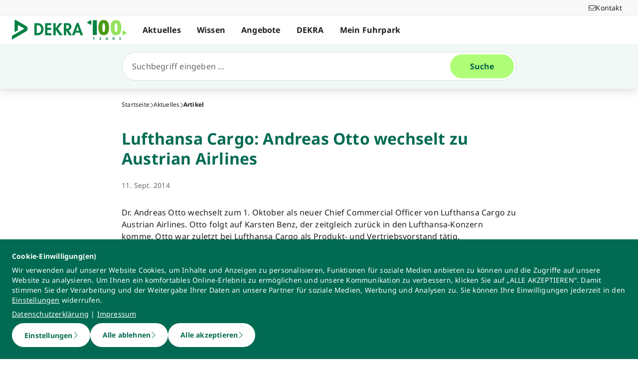

--- FILE ---
content_type: text/html; charset=utf-8
request_url: https://www.dekra.net/de/lufthansa-cargo-andreas-otto-wechselt-zu-austrian-airlines/
body_size: 42904
content:
<!doctype html>
<html data-n-head-ssr lang="de" data-n-head="%7B%22lang%22:%7B%22ssr%22:%22de%22%7D%7D">
  <head >
    <meta data-n-head="ssr" charset="utf-8"><meta data-n-head="ssr" name="viewport" content="width=device-width, initial-scale=1"><meta data-n-head="ssr" name="format-detection" content="telephone=no"><meta data-n-head="ssr" name="referrer" content="strict-origin-when-cross-origin"><meta data-n-head="ssr" name="description" content=" Dr. Andreas Otto wechselt zum 1. Oktober als neuer Chief Commercial Officer von Lufthansa Cargo zu Austrian Airlines.  "><meta data-n-head="ssr" name="search_text" content=" Dr. Andreas Otto wechselt zum 1. Oktober als neuer Chief Commercial Officer von Lufthansa Cargo zu Austrian Airlines.  "><meta data-n-head="ssr" name="search_headline" content="Lufthansa Cargo: Andreas Otto wechselt zu Austrian Airlines"><meta data-n-head="ssr" name="robots" content="index, follow"><meta data-n-head="ssr" property="og:url" content="https://www.dekra.net/de/lufthansa-cargo-andreas-otto-wechselt-zu-austrian-airlines/"><meta data-n-head="ssr" property="og:type" content="website"><meta data-n-head="ssr" name="type" content="page"><meta data-n-head="ssr" name="type" content="article"><meta data-n-head="ssr" name="teaser_headline" content="Lufthansa Cargo: Andreas Otto wechselt zu Austrian Airlines"><meta data-n-head="ssr" name="teaser_text" content=" Dr. Andreas Otto wechselt zum 1. Oktober als neuer Chief Commercial Officer von Lufthansa Cargo zu Austrian Airlines.  "><meta data-n-head="ssr" name="display_date" content="11. Sept. 2014"><meta data-n-head="ssr" name="date_from" content="11. Sept. 2014"><meta data-n-head="ssr" name="tag" content="c3a47b93-fc64-49d4-a571-f82a316095d3||Newsletter"><meta data-n-head="ssr" name="tag_id" content="c3a47b93-fc64-49d4-a571-f82a316095d3"><title>Lufthansa Cargo: Andreas Otto wechselt zu Austrian Airlines</title><link data-n-head="ssr" rel="icon" type="image/x-icon" href="/favicon.ico"><script data-n-head="ssr" src="/assets/js/fakeQuery.js" defer></script><link rel="preload" href="/_nuxt/1f90754.js" as="script"><link rel="preload" href="/_nuxt/504f6dc.js" as="script"><link rel="preload" href="/_nuxt/f8320cf.js" as="script"><link rel="preload" href="/_nuxt/cf5365b.js" as="script"><link rel="preload" href="/_nuxt/675a154.js" as="script"><link rel="preload" href="/_nuxt/bd2bd71.js" as="script"><link rel="preload" href="/_nuxt/583cf0e.js" as="script"><link rel="preload" href="/_nuxt/650bb32.js" as="script"><link rel="preload" href="/_nuxt/a57708b.js" as="script"><link rel="preload" href="/_nuxt/bd70d93.js" as="script"><link rel="preload" href="/_nuxt/eb47a64.js" as="script"><link rel="preload" href="/_nuxt/4f1ab54.js" as="script"><link rel="preload" href="/_nuxt/3bf0db9.js" as="script"><link rel="preload" href="/_nuxt/4997436.js" as="script"><link rel="preload" href="/_nuxt/4b8d890.js" as="script"><link rel="preload" href="/_nuxt/0c122a2.js" as="script"><link rel="preload" href="/_nuxt/ff7667a.js" as="script"><link rel="preload" href="/_nuxt/02f90e2.js" as="script"><style data-vue-ssr-id="398017d2:0 3a74f22e:0 1092cdc8:0 8ab54dd4:0 138f5b7e:0 734d8a41:0 1849cec2:0 27d4ed22:0 fb7f9c1e:0 0dfc03c0:0 a27a0fc8:0 197298b8:0 eaa074ee:0 a271c746:0 c719b950:0 4c4cd58f:0 171e29b6:0 16bc08b2:0 684fea07:0 1a87affa:0 78ca02b8:0 25a8e7d8:0">/*! normalize.css v8.0.1 | MIT License | github.com/necolas/normalize.css */html{line-height:1.15;-webkit-text-size-adjust:100%}body{margin:0}main{display:block}h1{font-size:2em;margin:.67em 0}hr{box-sizing:content-box;height:0;overflow:visible}pre{font-family:monospace,monospace;font-size:1em}a{background-color:transparent}abbr[title]{border-bottom:none;-webkit-text-decoration:underline;-webkit-text-decoration:underline dotted;text-decoration:underline;text-decoration:underline dotted}b,strong{font-weight:bolder}code,kbd,samp{font-family:monospace,monospace;font-size:1em}small{font-size:80%}sub,sup{font-size:75%;line-height:0;position:relative;vertical-align:baseline}sub{bottom:-.25em}sup{top:-.5em}img{border-style:none}button,input,optgroup,select,textarea{font-family:inherit;font-size:100%;line-height:1.15;margin:0}button,input{overflow:visible}button,select{text-transform:none}[type=button],[type=reset],button{-webkit-appearance:button}[type=button]::-moz-focus-inner,[type=reset]::-moz-focus-inner,button::-moz-focus-inner{border-style:none;padding:0}[type=button]:-moz-focusring,[type=reset]:-moz-focusring,button:-moz-focusring{outline:1px dotted ButtonText}fieldset{padding:.35em .75em .625em}legend{box-sizing:border-box;color:inherit;display:table;max-width:100%;padding:0;white-space:normal}progress{vertical-align:baseline}textarea{overflow:auto}[type=number]::-webkit-inner-spin-button,[type=number]::-webkit-outer-spin-button{height:auto}details{display:block}summary{display:list-item}template{display:none}blockquote,dd,dl,figure,h1,h2,h3,h4,h5,h6,hr,p,pre{margin:0}button{background-color:transparent;background-image:none}button:focus{outline:1px dotted;outline:5px auto -webkit-focus-ring-color}fieldset,ol,ul{margin:0;padding:0}ol,ul{list-style:none}html{font-family:system-ui,-apple-system,Segoe UI,Roboto,Ubuntu,Cantarell,Noto Sans,sans-serif,BlinkMacSystemFont,Helvetica Neue,Arial,Apple Color Emoji,Segoe UI Emoji,Segoe UI Symbol,Noto Color Emoji;line-height:1.5}*,:after,:before{border:0 solid #e2e8f0;box-sizing:border-box}hr{border-top-width:1px}img{border-style:solid}textarea{resize:vertical}input::-moz-placeholder,textarea::-moz-placeholder{color:#a0aec0}input::placeholder,textarea::placeholder{color:#a0aec0}[role=button],button{cursor:pointer}table{border-collapse:collapse}h1,h2,h3,h4,h5,h6{font-size:inherit;font-weight:inherit}a{color:inherit;text-decoration:inherit}button,input,optgroup,select,textarea{color:inherit;line-height:inherit;padding:0}code,kbd,pre,samp{font-family:Menlo,Monaco,Consolas,Liberation Mono,Courier New,monospace}audio,canvas,embed,iframe,img,object,svg,video{display:block;vertical-align:middle}img,video{height:auto;max-width:100%}.pl-container{width:100%}@media (min-width:640px){.pl-container{max-width:640px}}@media (min-width:768px){.pl-container{max-width:768px}}@media (min-width:1024px){.pl-container{max-width:1024px}}@media (min-width:1280px){.pl-container{max-width:1280px}}.pl-space-x-2>:not(template)~:not(template){--space-x-reverse:0;margin-left:.5rem;margin-left:calc(.5rem*(1 - var(--space-x-reverse)));margin-right:0;margin-right:calc(.5rem*var(--space-x-reverse))}.pl-space-x-4>:not(template)~:not(template){--space-x-reverse:0;margin-left:1rem;margin-left:calc(1rem*(1 - var(--space-x-reverse)));margin-right:0;margin-right:calc(1rem*var(--space-x-reverse))}.pl-bg-white{--bg-opacity:1;background-color:#fff;background-color:rgba(255,255,255,var(--bg-opacity))}.pl-bg-gray-100{--bg-opacity:1;background-color:#f7fafc;background-color:rgba(247,250,252,var(--bg-opacity))}.pl-bg-gray-200{--bg-opacity:1;background-color:#edf2f7;background-color:rgba(237,242,247,var(--bg-opacity))}.pl-bg-gray-300{--bg-opacity:1;background-color:#e2e8f0;background-color:rgba(226,232,240,var(--bg-opacity))}.pl-bg-gray-600{--bg-opacity:1;background-color:#718096;background-color:rgba(113,128,150,var(--bg-opacity))}.pl-bg-gray-800{--bg-opacity:1;background-color:#2d3748;background-color:rgba(45,55,72,var(--bg-opacity))}.pl-bg-red-200{--bg-opacity:1;background-color:#fed7d7;background-color:rgba(254,215,215,var(--bg-opacity))}.pl-bg-blue-200{--bg-opacity:1;background-color:#bee3f8;background-color:rgba(190,227,248,var(--bg-opacity))}.pl-bg-blue-500{--bg-opacity:1;background-color:#4299e1;background-color:rgba(66,153,225,var(--bg-opacity))}.hover\:pl-bg-gray-200:hover{--bg-opacity:1;background-color:#edf2f7;background-color:rgba(237,242,247,var(--bg-opacity))}.hover\:pl-bg-blue-100:hover{--bg-opacity:1;background-color:#ebf8ff;background-color:rgba(235,248,255,var(--bg-opacity))}.pl-bg-opacity-50{--bg-opacity:0.5}.pl-border-transparent{border-color:transparent}.pl-border-gray-300{--border-opacity:1;border-color:#e2e8f0;border-color:rgba(226,232,240,var(--border-opacity))}.pl-border-gray-600{--border-opacity:1;border-color:#718096;border-color:rgba(113,128,150,var(--border-opacity))}.pl-border-red-400{--border-opacity:1;border-color:#fc8181;border-color:rgba(252,129,129,var(--border-opacity))}.pl-border-blue-400{--border-opacity:1;border-color:#63b3ed;border-color:rgba(99,179,237,var(--border-opacity))}.hover\:pl-border-green-600:hover{--border-opacity:1;border-color:#38a169;border-color:rgba(56,161,105,var(--border-opacity))}.focus\:pl-border-indigo-500:focus{--border-opacity:1;border-color:#667eea;border-color:rgba(102,126,234,var(--border-opacity))}.pl-rounded-md{border-radius:.375rem}.pl-rounded-lg{border-radius:.5rem}.pl-rounded-full{border-radius:9999px}.pl-rounded-t-md{border-top-left-radius:.375rem;border-top-right-radius:.375rem}.pl-border{border-width:1px}.pl-border-b{border-bottom-width:1px}.pl-cursor-default{cursor:default}.pl-cursor-pointer{cursor:pointer}.pl-block{display:block}.pl-inline-block{display:inline-block}.pl-flex{display:flex}.pl-inline-flex{display:inline-flex}.pl-hidden{display:none}.pl-flex-col{flex-direction:column}.pl-items-start{align-items:flex-start}.pl-items-center{align-items:center}.pl-justify-start{justify-content:flex-start}.pl-justify-center{justify-content:center}.pl-flex-1{flex:1 1 0%}.pl-flex-grow{flex-grow:1}.pl-flex-shrink-0{flex-shrink:0}.pl-font-sans{font-family:system-ui,-apple-system,Segoe UI,Roboto,Ubuntu,Cantarell,Noto Sans,sans-serif,BlinkMacSystemFont,Helvetica Neue,Arial,Apple Color Emoji,Segoe UI Emoji,Segoe UI Symbol,Noto Color Emoji}.pl-font-normal{font-weight:400}.pl-font-medium{font-weight:500}.pl-font-bold{font-weight:700}.pl-h-5{height:1.25rem}.pl-h-6{height:1.5rem}.pl-h-10{height:2.5rem}.pl-h-full{height:100%}.pl-h-screen{height:100vh}.pl-text-xs{font-size:.75rem}.pl-text-sm{font-size:.875rem}.pl-text-base{font-size:1rem}.pl-text-lg{font-size:1.125rem}.pl-mx-1{margin-left:.25rem;margin-right:.25rem}.pl-my-2{margin-bottom:.5rem;margin-top:.5rem}.pl-my-10{margin-bottom:2.5rem;margin-top:2.5rem}.pl-mx-auto{margin-left:auto;margin-right:auto}.pl-mt-1{margin-top:.25rem}.pl-ml-1{margin-left:.25rem}.pl-mt-2{margin-top:.5rem}.pl-ml-3{margin-left:.75rem}.pl-mt-4{margin-top:1rem}.pl-ml-4{margin-left:1rem}.pl-mb-5{margin-bottom:1.25rem}.pl-max-h-full{max-height:100%}.focus\:pl-outline-none:focus{outline:2px solid transparent;outline-offset:2px}.pl-overflow-auto{overflow:auto}.pl-overflow-hidden{overflow:hidden}.pl-overflow-x-auto{overflow-x:auto}.pl-p-4{padding:1rem}.pl-p-5{padding:1.25rem}.pl-py-1{padding-bottom:.25rem;padding-top:.25rem}.pl-py-2{padding-bottom:.5rem;padding-top:.5rem}.pl-px-2{padding-left:.5rem;padding-right:.5rem}.pl-py-3{padding-bottom:.75rem;padding-top:.75rem}.pl-px-4{padding-left:1rem;padding-right:1rem}.pl-py-10{padding-bottom:2.5rem;padding-top:2.5rem}.pl-pl-1{padding-left:.25rem}.pl-pr-2{padding-right:.5rem}.pl-pl-3{padding-left:.75rem}.pl-pr-4{padding-right:1rem}.pl-pr-10{padding-right:2.5rem}.pl-pointer-events-none{pointer-events:none}.pl-pointer-events-auto{pointer-events:auto}.pl-fixed{position:fixed}.pl-absolute{position:absolute}.pl-relative{position:relative}.pl-inset-y-0{bottom:0;top:0}.pl-top-0{top:0}.pl-right-0{right:0}.pl-left-0{left:0}.pl-shadow-sm{box-shadow:0 1px 2px 0 rgba(0,0,0,.05)}.pl-shadow-md{box-shadow:0 4px 6px -1px rgba(0,0,0,.1),0 2px 4px -1px rgba(0,0,0,.06)}.pl-shadow-lg{box-shadow:0 10px 15px -3px rgba(0,0,0,.1),0 4px 6px -2px rgba(0,0,0,.05)}.pl-text-left{text-align:left}.pl-text-right{text-align:right}.pl-text-gray-100{--text-opacity:1;color:#f7fafc;color:rgba(247,250,252,var(--text-opacity))}.pl-text-gray-400{--text-opacity:1;color:#cbd5e0;color:rgba(203,213,224,var(--text-opacity))}.pl-text-gray-700{--text-opacity:1;color:#4a5568;color:rgba(74,85,104,var(--text-opacity))}.pl-text-gray-900{--text-opacity:1;color:#1a202c;color:rgba(26,32,44,var(--text-opacity))}.pl-text-red-900{--text-opacity:1;color:#742a2a;color:rgba(116,42,42,var(--text-opacity))}.pl-text-blue-600{--text-opacity:1;color:#3182ce;color:rgba(49,130,206,var(--text-opacity))}.pl-text-blue-900{--text-opacity:1;color:#2a4365;color:rgba(42,67,101,var(--text-opacity))}.hover\:pl-text-gray-700:hover{--text-opacity:1;color:#4a5568;color:rgba(74,85,104,var(--text-opacity))}.hover\:pl-underline:hover,.pl-underline{-webkit-text-decoration:underline;text-decoration:underline}.pl-select-none{-webkit-user-select:none;-moz-user-select:none;user-select:none}.pl-truncate{overflow:hidden;text-overflow:ellipsis;white-space:nowrap}.pl-w-5{width:1.25rem}.pl-w-6{width:1.5rem}.pl-w-10{width:2.5rem}.pl-w-full{width:100%}.pl-z-0{z-index:0}.pl-z-50{z-index:50}.pl-z-info{z-index:99999}.pl-transform{--transform-translate-x:0;--transform-translate-y:0;--transform-rotate:0;--transform-skew-x:0;--transform-skew-y:0;--transform-scale-x:1;--transform-scale-y:1;transform:translateX(0) translateY(0) rotate(0) skewX(0) skewY(0) scaleX(1) scaleY(1);transform:translateX(var(--transform-translate-x)) translateY(var(--transform-translate-y)) rotate(var(--transform-rotate)) skewX(var(--transform-skew-x)) skewY(var(--transform-skew-y)) scaleX(var(--transform-scale-x)) scaleY(var(--transform-scale-y))}.pl-transition-transform{transition-property:transform}.pl-duration-200{transition-duration:.2s}@keyframes spin{to{transform:rotate(1turn)}}@keyframes ping{75%,to{opacity:0;transform:scale(2)}}@keyframes pulse{50%{opacity:.5}}@keyframes bounce{0%,to{animation-timing-function:cubic-bezier(.8,0,1,1);transform:translateY(-25%)}50%{animation-timing-function:cubic-bezier(0,0,.2,1);transform:none}}@media (min-width:640px){.sm\:pl-block{display:block}.sm\:pl-hidden{display:none}.sm\:pl-text-sm{font-size:.875rem}}@media (min-width:768px){.md\:pl-p-6{padding:1.5rem}.md\:pl-px-6{padding-left:1.5rem;padding-right:1.5rem}}@media (min-width:1024px){.lg\:pl-p-10{padding:2.5rem}.lg\:pl-py-5{padding-bottom:1.25rem;padding-top:1.25rem}.lg\:pl-px-6{padding-left:1.5rem;padding-right:1.5rem}.lg\:pl-px-10{padding-left:2.5rem;padding-right:2.5rem}}@media (min-width:1280px){.xl\:pl-w-3\/4{width:75%}}code[class*=language-],pre[class*=language-]{background:none;color:#f8f8f2;font-family:Consolas,Monaco,Andale Mono,Ubuntu Mono,monospace;font-size:1em;text-align:left;text-shadow:0 1px rgba(0,0,0,.3);white-space:pre;word-break:normal;word-spacing:normal;word-wrap:normal;hyphens:none;line-height:1.5;-moz-tab-size:4;-o-tab-size:4;tab-size:4}pre[class*=language-]{border-radius:.3em;margin:.5em 0;overflow:auto;padding:1em}:not(pre)>code[class*=language-],pre[class*=language-]{background:#272822}:not(pre)>code[class*=language-]{border-radius:.3em;padding:.1em;white-space:normal}.token.cdata,.token.comment,.token.doctype,.token.prolog{color:#8292a2}.token.punctuation{color:#f8f8f2}.token.namespace{opacity:.7}.token.constant,.token.deleted,.token.property,.token.symbol,.token.tag{color:#f92672}.token.boolean,.token.number{color:#ae81ff}.token.attr-name,.token.builtin,.token.char,.token.inserted,.token.selector,.token.string{color:#a6e22e}.language-css .token.string,.style .token.string,.token.entity,.token.operator,.token.url,.token.variable{color:#f8f8f2}.token.atrule,.token.attr-value,.token.class-name,.token.function{color:#e6db74}.token.keyword{color:#66d9ef}.token.important,.token.regex{color:#fd971f}.token.bold,.token.important{font-weight:700}.token.italic{font-style:italic}.token.entity{cursor:help}.Code[class*=language-]{font-size:.75rem;--bg-opacity:1;background-color:#1a202c;background-color:rgba(26,32,44,var(--bg-opacity));margin-bottom:1rem;margin-top:1rem}:not(pre)>code[class*=language-].Code{padding:.25rem .5rem}.pl-add-content-container{align-items:center;color:#fff;display:flex;font-size:25px;justify-content:center;padding:32px 0}.pl-add-content-button{background-color:#3288c3;border-radius:1.5em;cursor:pointer;line-height:3em;overflow:hidden;text-align:center;transition:all .3s cubic-bezier(.4,0,.2,1);white-space:nowrap;width:3em}.pl-add-content-button:hover{background-color:#286894;border-radius:.125rem;width:10em}.pl-add-content-button svg{height:2em;margin:.5em;width:2em}.pl-add-content-button-text,.pl-add-content-button:hover svg{display:none}.pl-add-content-button:hover .pl-add-content-button-text{display:block}
@font-face{font-display:block;font-family:"Noto Sans";font-style:normal;font-weight:400;src:local("Noto Sans Regular"),local("NotoSans-Regular"),url(/_nuxt/fonts/NotoSans-Regular.9a7ce1b.woff2) format("woff2"),url(/_nuxt/fonts/NotoSans-Regular.0505760.woff) format("woff")}@font-face{font-display:block;font-family:"Noto Sans";font-style:italic;font-weight:400;src:local("Noto Sans Italic"),local("NotoSans-Italic"),url(/_nuxt/fonts/NotoSans-Italic.516f235.woff2) format("woff2"),url(/_nuxt/fonts/NotoSans-Italic.79ab268.woff) format("woff")}@font-face{font-display:block;font-family:"Noto Sans";font-style:normal;font-weight:600;src:local("Noto Sans SemiBold"),local("NotoSans-SemiBold"),url(/_nuxt/fonts/NotoSans-SemiBold.403ac3f.woff2) format("woff2"),url(/_nuxt/fonts/NotoSans-SemiBold.6a0bab4.woff) format("woff")}@font-face{font-display:block;font-family:"Noto Sans";font-style:italic;font-weight:600;src:local("Noto Sans SemiBold Italic"),local("NotoSans-SemiBoldItalic"),url(/_nuxt/fonts/NotoSans-SemiBoldItalic.8d0689b.woff2) format("woff2"),url(/_nuxt/fonts/NotoSans-SemiBoldItalic.e449751.woff) format("woff")}@font-face{font-display:block;font-family:"Noto Sans";font-style:normal;font-weight:700;src:local("Noto Sans Bold"),local("NotoSans-Bold"),url(/_nuxt/fonts/NotoSans-Bold.903d452.woff2) format("woff2"),url(/_nuxt/fonts/NotoSans-Bold.61abd3d.woff) format("woff")}@font-face{font-display:block;font-family:"Noto Sans";font-style:italic;font-weight:700;src:local("Noto Sans Bold Italic"),local("NotoSans-BoldItalic"),url(/_nuxt/fonts/NotoSans-BoldItalic.c5db33b.woff2) format("woff2"),url(/_nuxt/fonts/NotoSans-BoldItalic.6ffa229.woff) format("woff")}
:root{--tw-blur:blur(0px);--tw-brightness:brightness(1);--tw-contrast:contrast(1);--tw-grayscale:grayscale(0);--tw-hue-rotate:hue-rotate(0deg);--tw-invert:invert(0);--tw-saturate:saturate(1);--tw-sepia:sepia(0);--tw-drop-shadow:drop-shadow(0 0);--scrollbar-width:0px;--results-list-width:440px}body.no-scroll{overflow:hidden}.noTransition{transition:none!important}.list-enter-active,.list-leave-active{transition:all .3s}.list-enter{opacity:0}.list-leave-to{transition-duration:0s}*,:after,:before{--tw-border-spacing-x:0;--tw-border-spacing-y:0;--tw-translate-x:0;--tw-translate-y:0;--tw-rotate:0;--tw-skew-x:0;--tw-skew-y:0;--tw-scale-x:1;--tw-scale-y:1;--tw-pan-x: ;--tw-pan-y: ;--tw-pinch-zoom: ;--tw-scroll-snap-strictness:proximity;--tw-gradient-from-position: ;--tw-gradient-via-position: ;--tw-gradient-to-position: ;--tw-ordinal: ;--tw-slashed-zero: ;--tw-numeric-figure: ;--tw-numeric-spacing: ;--tw-numeric-fraction: ;--tw-ring-inset: ;--tw-ring-offset-width:0px;--tw-ring-offset-color:#fff;--tw-ring-color:rgba(59,130,246,.5);--tw-ring-offset-shadow:0 0 transparent;--tw-ring-shadow:0 0 transparent;--tw-shadow:0 0 transparent;--tw-shadow-colored:0 0 transparent;--tw-blur: ;--tw-brightness: ;--tw-contrast: ;--tw-grayscale: ;--tw-hue-rotate: ;--tw-invert: ;--tw-saturate: ;--tw-sepia: ;--tw-drop-shadow: ;--tw-backdrop-blur: ;--tw-backdrop-brightness: ;--tw-backdrop-contrast: ;--tw-backdrop-grayscale: ;--tw-backdrop-hue-rotate: ;--tw-backdrop-invert: ;--tw-backdrop-opacity: ;--tw-backdrop-saturate: ;--tw-backdrop-sepia: ;--tw-contain-size: ;--tw-contain-layout: ;--tw-contain-paint: ;--tw-contain-style: }::backdrop{--tw-border-spacing-x:0;--tw-border-spacing-y:0;--tw-translate-x:0;--tw-translate-y:0;--tw-rotate:0;--tw-skew-x:0;--tw-skew-y:0;--tw-scale-x:1;--tw-scale-y:1;--tw-pan-x: ;--tw-pan-y: ;--tw-pinch-zoom: ;--tw-scroll-snap-strictness:proximity;--tw-gradient-from-position: ;--tw-gradient-via-position: ;--tw-gradient-to-position: ;--tw-ordinal: ;--tw-slashed-zero: ;--tw-numeric-figure: ;--tw-numeric-spacing: ;--tw-numeric-fraction: ;--tw-ring-inset: ;--tw-ring-offset-width:0px;--tw-ring-offset-color:#fff;--tw-ring-color:rgba(59,130,246,.5);--tw-ring-offset-shadow:0 0 transparent;--tw-ring-shadow:0 0 transparent;--tw-shadow:0 0 transparent;--tw-shadow-colored:0 0 transparent;--tw-blur: ;--tw-brightness: ;--tw-contrast: ;--tw-grayscale: ;--tw-hue-rotate: ;--tw-invert: ;--tw-saturate: ;--tw-sepia: ;--tw-drop-shadow: ;--tw-backdrop-blur: ;--tw-backdrop-brightness: ;--tw-backdrop-contrast: ;--tw-backdrop-grayscale: ;--tw-backdrop-hue-rotate: ;--tw-backdrop-invert: ;--tw-backdrop-opacity: ;--tw-backdrop-saturate: ;--tw-backdrop-sepia: ;--tw-contain-size: ;--tw-contain-layout: ;--tw-contain-paint: ;--tw-contain-style: }/*! tailwindcss v3.4.18 | MIT License | https://tailwindcss.com*/*,:after,:before{border:0 solid #d2d2d2;box-sizing:border-box}:after,:before{--tw-content:""}:host,html{line-height:1.5;-webkit-text-size-adjust:100%;font-family:ui-sans-serif,system-ui,-apple-system,Segoe UI,Roboto,Ubuntu,Cantarell,Noto Sans,sans-serif,"Apple Color Emoji","Segoe UI Emoji","Segoe UI Symbol","Noto Color Emoji";font-feature-settings:normal;font-variation-settings:normal;-moz-tab-size:4;-o-tab-size:4;tab-size:4;-webkit-tap-highlight-color:transparent}body{line-height:inherit;margin:0}hr{border-top-width:1px;color:inherit;height:0}abbr:where([title]){text-decoration:underline;-webkit-text-decoration:underline dotted;text-decoration:underline dotted}h1,h2,h3,h4,h5,h6{font-size:inherit;font-weight:inherit}a{color:inherit;text-decoration:inherit}b,strong{font-weight:bolder}code,kbd,pre,samp{font-family:ui-monospace,SFMono-Regular,Menlo,Monaco,Consolas,"Liberation Mono","Courier New",monospace;font-feature-settings:normal;font-size:1em;font-variation-settings:normal}small{font-size:80%}sub,sup{font-size:75%;line-height:0;position:relative;vertical-align:baseline}sub{bottom:-.25em}sup{top:-.5em}table{border-collapse:collapse;border-color:inherit;text-indent:0}button,input,optgroup,select,textarea{color:inherit;font-family:inherit;font-feature-settings:inherit;font-size:100%;font-variation-settings:inherit;font-weight:inherit;letter-spacing:inherit;line-height:inherit;margin:0;padding:0}button,select{text-transform:none}button,input:where([type=button]),input:where([type=reset]),input:where([type=submit]){-webkit-appearance:button;background-color:transparent;background-image:none}:-moz-focusring{outline:auto}:-moz-ui-invalid{box-shadow:none}progress{vertical-align:baseline}::-webkit-inner-spin-button,::-webkit-outer-spin-button{height:auto}[type=search]{-webkit-appearance:textfield;outline-offset:-2px}::-webkit-search-decoration{-webkit-appearance:none}::-webkit-file-upload-button{-webkit-appearance:button;font:inherit}summary{display:list-item}blockquote,dd,dl,figure,h1,h2,h3,h4,h5,h6,hr,p,pre{margin:0}fieldset{margin:0}fieldset,legend{padding:0}menu,ol,ul{list-style:none;margin:0;padding:0}dialog{padding:0}textarea{resize:vertical}input::-moz-placeholder,textarea::-moz-placeholder{color:#9d9d9d;opacity:1}input::placeholder,textarea::placeholder{color:#9d9d9d;opacity:1}[role=button],button{cursor:pointer}:disabled{cursor:default}audio,canvas,embed,iframe,img,object,svg,video{display:block;vertical-align:middle}img,video{height:auto;max-width:100%}[hidden]:where(:not([hidden=until-found])){display:none}.\!container{width:100%!important}.container{width:100%}@media (min-width:0px){.\!container{max-width:0!important}.container{max-width:0}}@media (min-width:600px){.\!container{max-width:600px!important}.container{max-width:600px}}@media (min-width:900px){.\!container{max-width:900px!important}.container{max-width:900px}}@media (min-width:1284px){.\!container{max-width:1284px!important}.container{max-width:1284px}}@media (min-width:1320px){.\!container{max-width:1320px!important}.container{max-width:1320px}}@media (min-width:1920px){.\!container{max-width:1920px!important}.container{max-width:1920px}}.sr-only{height:1px;margin:-1px;overflow:hidden;padding:0;position:absolute;width:1px;clip:rect(0,0,0,0);border-width:0;white-space:nowrap}.pointer-events-none{pointer-events:none}.pointer-events-auto{pointer-events:auto}.visible{visibility:visible}.invisible{visibility:hidden}.static{position:static}.fixed{position:fixed}.absolute{position:absolute}.relative{position:relative}.sticky{position:sticky}.inset-0{bottom:0;left:0;right:0;top:0}.\!top-1\/2{top:50%!important}.-left-4{left:-1rem}.-left-5{left:-1.25rem}.-right-5{right:-1.25rem}.-top-1{top:-.25rem}.bottom-0{bottom:0}.bottom-20{bottom:5rem}.bottom-44{bottom:11rem}.bottom-8{bottom:2rem}.bottom-px{bottom:1px}.left-0{left:0}.left-1\/2{left:50%}.left-10{left:2.5rem}.left-2{left:.5rem}.left-3{left:.75rem}.left-4{left:1rem}.left-\[-174px\]{left:-174px}.left-\[90\%\]{left:90%}.left-\[calc\(100\%\+24px\)\]{left:calc(100% + 24px)}.left-full{left:100%}.right-0{right:0}.right-10{right:2.5rem}.right-2{right:.5rem}.right-3\.5{right:.875rem}.right-4{right:1rem}.right-6{right:1.5rem}.right-\[calc\(100\%\+24px\)\]{right:calc(100% + 24px)}.top-0{top:0}.top-0\.5{top:.125rem}.top-1{top:.25rem}.top-1\/2{top:50%}.top-10{top:2.5rem}.top-16{top:4rem}.top-2{top:.5rem}.top-2\.5{top:.625rem}.top-4{top:1rem}.top-5{top:1.25rem}.top-6{top:1.5rem}.top-\[67px\]{top:67px}.top-full{top:100%}.-z-10{z-index:-10}.z-0{z-index:0}.z-10{z-index:10}.z-20{z-index:20}.z-30{z-index:30}.z-40{z-index:40}.z-50{z-index:50}.z-\[49\]{z-index:49}.z-\[60\]{z-index:60}.z-\[70\]{z-index:70}.z-\[80\]{z-index:80}.col-auto{grid-column:auto}.col-span-12{grid-column:span 12/span 12}.col-span-4{grid-column:span 4/span 4}.col-span-6{grid-column:span 6/span 6}.col-span-full{grid-column:1/-1}.col-start-1{grid-column-start:1}.row-1{grid-row:1}.row-span-2{grid-row:span 2/span 2}.row-start-1{grid-row-start:1}.row-start-2{grid-row-start:2}.float-right{float:right}.float-left{float:left}.clear-left{clear:left}.\!m-0{margin:0!important}.-m-px{margin:-1px}.m-0{margin:0}.m-2{margin:.5rem}.m-auto{margin:auto}.-mx-4{margin-left:-1rem;margin-right:-1rem}.-mx-6{margin-left:-1.5rem;margin-right:-1.5rem}.mx-3{margin-left:.75rem;margin-right:.75rem}.mx-5{margin-left:1.25rem;margin-right:1.25rem}.mx-auto{margin-left:auto;margin-right:auto}.my-0{margin-bottom:0;margin-top:0}.my-0\.5{margin-bottom:.125rem;margin-top:.125rem}.my-2{margin-bottom:.5rem;margin-top:.5rem}.my-4{margin-bottom:1rem;margin-top:1rem}.my-6{margin-bottom:1.5rem;margin-top:1.5rem}.\!mb-0{margin-bottom:0!important}.\!mb-6{margin-bottom:1.5rem!important}.\!mt-0{margin-top:0!important}.\!mt-2{margin-top:.5rem!important}.\!mt-4{margin-top:1rem!important}.-mb-4{margin-bottom:-1rem}.-ml-4{margin-left:-1rem}.-ml-5{margin-left:-1.25rem}.-ml-6{margin-left:-1.5rem}.-mr-4{margin-right:-1rem}.-mr-6{margin-right:-1.5rem}.-mt-1{margin-top:-.25rem}.-mt-4{margin-top:-1rem}.-mt-6{margin-top:-1.5rem}.mb-0{margin-bottom:0}.mb-1{margin-bottom:.25rem}.mb-12{margin-bottom:3rem}.mb-2{margin-bottom:.5rem}.mb-2\.5{margin-bottom:.625rem}.mb-3{margin-bottom:.75rem}.mb-4{margin-bottom:1rem}.mb-5{margin-bottom:1.25rem}.mb-6{margin-bottom:1.5rem}.mb-\[14vw\]{margin-bottom:14vw}.ml-3\.5{margin-left:.875rem}.ml-5{margin-left:1.25rem}.ml-6{margin-left:1.5rem}.ml-7{margin-left:1.75rem}.ml-\[10px\]{margin-left:10px}.ml-auto{margin-left:auto}.mr-1{margin-right:.25rem}.mr-2{margin-right:.5rem}.mr-3\.5{margin-right:.875rem}.mr-4{margin-right:1rem}.mr-6{margin-right:1.5rem}.mr-8{margin-right:2rem}.mt-0{margin-top:0}.mt-0\.5{margin-top:.125rem}.mt-10{margin-top:2.5rem}.mt-12{margin-top:3rem}.mt-2{margin-top:.5rem}.mt-24{margin-top:6rem}.mt-3{margin-top:.75rem}.mt-4{margin-top:1rem}.mt-5{margin-top:1.25rem}.mt-6{margin-top:1.5rem}.mt-8{margin-top:2rem}.mt-9{margin-top:2.25rem}.mt-\[2px\]{margin-top:2px}.mt-auto{margin-top:auto}.mt-px{margin-top:1px}.box-content{box-sizing:content-box}.block{display:block}.inline-block{display:inline-block}.\!inline{display:inline!important}.inline{display:inline}.\!flex{display:flex!important}.flex{display:flex}.inline-flex{display:inline-flex}.table{display:table}.grid{display:grid}.contents{display:contents}.\!hidden{display:none!important}.hidden{display:none}.aspect-3\/4{aspect-ratio:3/4}.aspect-4\/3{aspect-ratio:4/3}.aspect-9\/16{aspect-ratio:9/16}.aspect-\[6\/5\]{aspect-ratio:6/5}.aspect-square{aspect-ratio:1/1}.aspect-video{aspect-ratio:16/9}.\!h-auto{height:auto!important}.\!h-full{height:100%!important}.h-0{height:0}.h-1{height:.25rem}.h-1\.5{height:.375rem}.h-10{height:2.5rem}.h-12{height:3rem}.h-14{height:3.5rem}.h-16{height:4rem}.h-3{height:.75rem}.h-4{height:1rem}.h-5{height:1.25rem}.h-6{height:1.5rem}.h-64{height:16rem}.h-7{height:1.75rem}.h-8{height:2rem}.h-80{height:20rem}.h-\[105px\]{height:105px}.h-\[130px\]{height:130px}.h-\[14px\]{height:14px}.h-\[250px\]{height:250px}.h-\[26px\]{height:26px}.h-\[3\.875rem\]{height:3.875rem}.h-\[30px\]{height:30px}.h-\[373px\]{height:373px}.h-\[48px\]{height:48px}.h-\[54px\]{height:54px}.h-\[560px\]{height:560px}.h-\[584px\]{height:584px}.h-\[62px\]{height:62px}.h-\[67px\]{height:67px}.h-\[90\%\]{height:90%}.h-\[calc\(100vh-120px\)\]{height:calc(100vh - 120px)}.h-\[inherit\]{height:inherit}.h-\[var\(--unit-100vh\)\]{height:var(--unit-100vh)}.h-auto{height:auto}.h-fit{height:-moz-fit-content;height:fit-content}.h-full{height:100%}.h-px{height:1px}.h-screen{height:100vh;height:100dvh}.max-h-0{max-height:0}.max-h-20{max-height:5rem}.max-h-60{max-height:15rem}.max-h-\[320px\]{max-height:320px}.max-h-\[40\%\]{max-height:40%}.max-h-\[400px\]{max-height:400px}.max-h-\[77vh\]{max-height:77vh}.max-h-full{max-height:100%}.max-h-min{max-height:-moz-min-content;max-height:min-content}.max-h-screen{max-height:100vh}.min-h-12{min-height:3rem}.min-h-20{min-height:5rem}.min-h-\[20px\]{min-height:20px}.min-h-\[240px\]{min-height:240px}.min-h-\[264px\]{min-height:264px}.min-h-\[32px\]{min-height:32px}.min-h-\[48px\]{min-height:48px}.min-h-\[50vh\]{min-height:50vh}.min-h-\[590px\]{min-height:590px}.min-h-screen{min-height:100vh}.\!w-auto{width:auto!important}.\!w-full{width:100%!important}.\!w-max{width:-moz-max-content!important;width:max-content!important}.w-1\/2{width:50%}.w-1\/4{width:25%}.w-12{width:3rem}.w-28{width:7rem}.w-3{width:.75rem}.w-36{width:9rem}.w-4{width:1rem}.w-48{width:12rem}.w-5{width:1.25rem}.w-8{width:2rem}.w-9{width:2.25rem}.w-\[128px\]{width:128px}.w-\[135px\]{width:135px}.w-\[14px\]{width:14px}.w-\[240px\]{width:240px}.w-\[26px\]{width:26px}.w-\[300\%\]{width:300%}.w-\[37\.5rem\]{width:37.5rem}.w-\[48px\]{width:48px}.w-\[60\%\]{width:60%}.w-\[76px\]{width:76px}.w-\[80\%\]{width:80%}.w-\[88px\]{width:88px}.w-\[90\%\]{width:90%}.w-\[95\%\]{width:95%}.w-\[calc\(100\%_-_161px\)\]{width:calc(100% - 161px)}.w-\[calc\(100\%_-_var\(--scrollbar-width\)\)\]{width:100%;width:calc(100% - var(--scrollbar-width))}.w-auto{width:auto}.w-fit{width:-moz-fit-content;width:fit-content}.w-full{width:100%}.w-max{width:-moz-max-content;width:max-content}.w-screen{width:100vw}.min-w-0{min-width:0}.min-w-12{min-width:3rem}.min-w-32{min-width:8rem}.min-w-36{min-width:9rem}.min-w-4{min-width:1rem}.min-w-\[140px\]{min-width:140px}.min-w-\[15\.5rem\]{min-width:15.5rem}.min-w-full{min-width:100%}.min-w-min{min-width:-moz-min-content;min-width:min-content}.max-w-28{max-width:7rem}.max-w-60{max-width:15rem}.max-w-\[1271px\]{max-width:1271px}.max-w-\[1320px\]{max-width:1320px}.max-w-\[1920px\]{max-width:1920px}.max-w-\[200px\]{max-width:200px}.max-w-\[272px\]{max-width:272px}.max-w-\[50\%\]{max-width:50%}.max-w-\[52\%\]{max-width:52%}.max-w-\[52\.5rem\]{max-width:52.5rem}.max-w-\[68px\]{max-width:68px}.max-w-\[75\%\]{max-width:75%}.max-w-\[82\.5rem\]{max-width:82.5rem}.max-w-\[840px\]{max-width:840px}.max-w-\[944px\]{max-width:944px}.max-w-fit{max-width:-moz-fit-content;max-width:fit-content}.max-w-full{max-width:100%}.max-w-max{max-width:-moz-max-content;max-width:max-content}.max-w-sm{max-width:24rem}.max-w-xs{max-width:20rem}.flex-1{flex:1 1 0%}.flex-\[1_0_160px\]{flex:1 0 160px}.flex-\[1_0_calc\(100\%-48px\)\]{flex:1 0 calc(100% - 48px)}.flex-auto{flex:1 1 auto}.flex-none{flex:none}.flex-shrink{flex-shrink:1}.flex-shrink-0,.shrink-0{flex-shrink:0}.flex-grow{flex-grow:1}.flex-grow-0{flex-grow:0}.grow{flex-grow:1}.grow-0{flex-grow:0}.basis-0{flex-basis:0px}.basis-1\/3{flex-basis:33.333333%}.basis-2\/3{flex-basis:66.666667%}.basis-52{flex-basis:13rem}.basis-full{flex-basis:100%}.origin-right{transform-origin:right}.origin-top{transform-origin:top}.\!translate-y-\[-93px\]{--tw-translate-y:-93px!important;transform:translate(var(--tw-translate-x),-93px) rotate(var(--tw-rotate)) skewX(var(--tw-skew-x)) skewY(var(--tw-skew-y)) scaleX(var(--tw-scale-x)) scaleY(var(--tw-scale-y))!important;transform:translate(var(--tw-translate-x),var(--tw-translate-y)) rotate(var(--tw-rotate)) skewX(var(--tw-skew-x)) skewY(var(--tw-skew-y)) scaleX(var(--tw-scale-x)) scaleY(var(--tw-scale-y))!important}.-translate-x-1\/2{--tw-translate-x:-50%;transform:translate(-50%,var(--tw-translate-y)) rotate(var(--tw-rotate)) skewX(var(--tw-skew-x)) skewY(var(--tw-skew-y)) scaleX(var(--tw-scale-x)) scaleY(var(--tw-scale-y));transform:translate(var(--tw-translate-x),var(--tw-translate-y)) rotate(var(--tw-rotate)) skewX(var(--tw-skew-x)) skewY(var(--tw-skew-y)) scaleX(var(--tw-scale-x)) scaleY(var(--tw-scale-y))}.-translate-x-\[250px\]{--tw-translate-x:-250px;transform:translate(-250px,var(--tw-translate-y)) rotate(var(--tw-rotate)) skewX(var(--tw-skew-x)) skewY(var(--tw-skew-y)) scaleX(var(--tw-scale-x)) scaleY(var(--tw-scale-y));transform:translate(var(--tw-translate-x),var(--tw-translate-y)) rotate(var(--tw-rotate)) skewX(var(--tw-skew-x)) skewY(var(--tw-skew-y)) scaleX(var(--tw-scale-x)) scaleY(var(--tw-scale-y))}.-translate-x-\[68\%\]{--tw-translate-x:-68%;transform:translate(-68%,var(--tw-translate-y)) rotate(var(--tw-rotate)) skewX(var(--tw-skew-x)) skewY(var(--tw-skew-y)) scaleX(var(--tw-scale-x)) scaleY(var(--tw-scale-y));transform:translate(var(--tw-translate-x),var(--tw-translate-y)) rotate(var(--tw-rotate)) skewX(var(--tw-skew-x)) skewY(var(--tw-skew-y)) scaleX(var(--tw-scale-x)) scaleY(var(--tw-scale-y))}.-translate-x-full{--tw-translate-x:-100%;transform:translate(-100%,var(--tw-translate-y)) rotate(var(--tw-rotate)) skewX(var(--tw-skew-x)) skewY(var(--tw-skew-y)) scaleX(var(--tw-scale-x)) scaleY(var(--tw-scale-y));transform:translate(var(--tw-translate-x),var(--tw-translate-y)) rotate(var(--tw-rotate)) skewX(var(--tw-skew-x)) skewY(var(--tw-skew-y)) scaleX(var(--tw-scale-x)) scaleY(var(--tw-scale-y))}.-translate-y-1\/2{--tw-translate-y:-50%;transform:translate(var(--tw-translate-x),-50%) rotate(var(--tw-rotate)) skewX(var(--tw-skew-x)) skewY(var(--tw-skew-y)) scaleX(var(--tw-scale-x)) scaleY(var(--tw-scale-y));transform:translate(var(--tw-translate-x),var(--tw-translate-y)) rotate(var(--tw-rotate)) skewX(var(--tw-skew-x)) skewY(var(--tw-skew-y)) scaleX(var(--tw-scale-x)) scaleY(var(--tw-scale-y))}.-translate-y-\[120px\]{--tw-translate-y:-120px;transform:translate(var(--tw-translate-x),-120px) rotate(var(--tw-rotate)) skewX(var(--tw-skew-x)) skewY(var(--tw-skew-y)) scaleX(var(--tw-scale-x)) scaleY(var(--tw-scale-y));transform:translate(var(--tw-translate-x),var(--tw-translate-y)) rotate(var(--tw-rotate)) skewX(var(--tw-skew-x)) skewY(var(--tw-skew-y)) scaleX(var(--tw-scale-x)) scaleY(var(--tw-scale-y))}.-translate-y-\[12px\]{--tw-translate-y:-12px;transform:translate(var(--tw-translate-x),-12px) rotate(var(--tw-rotate)) skewX(var(--tw-skew-x)) skewY(var(--tw-skew-y)) scaleX(var(--tw-scale-x)) scaleY(var(--tw-scale-y));transform:translate(var(--tw-translate-x),var(--tw-translate-y)) rotate(var(--tw-rotate)) skewX(var(--tw-skew-x)) skewY(var(--tw-skew-y)) scaleX(var(--tw-scale-x)) scaleY(var(--tw-scale-y))}.-translate-y-\[69\%\]{--tw-translate-y:-69%;transform:translate(var(--tw-translate-x),-69%) rotate(var(--tw-rotate)) skewX(var(--tw-skew-x)) skewY(var(--tw-skew-y)) scaleX(var(--tw-scale-x)) scaleY(var(--tw-scale-y));transform:translate(var(--tw-translate-x),var(--tw-translate-y)) rotate(var(--tw-rotate)) skewX(var(--tw-skew-x)) skewY(var(--tw-skew-y)) scaleX(var(--tw-scale-x)) scaleY(var(--tw-scale-y))}.-translate-y-full{--tw-translate-y:-100%;transform:translate(var(--tw-translate-x),-100%) rotate(var(--tw-rotate)) skewX(var(--tw-skew-x)) skewY(var(--tw-skew-y)) scaleX(var(--tw-scale-x)) scaleY(var(--tw-scale-y));transform:translate(var(--tw-translate-x),var(--tw-translate-y)) rotate(var(--tw-rotate)) skewX(var(--tw-skew-x)) skewY(var(--tw-skew-y)) scaleX(var(--tw-scale-x)) scaleY(var(--tw-scale-y))}.translate-x-0{--tw-translate-x:0px;transform:translateY(var(--tw-translate-y)) rotate(var(--tw-rotate)) skewX(var(--tw-skew-x)) skewY(var(--tw-skew-y)) scaleX(var(--tw-scale-x)) scaleY(var(--tw-scale-y));transform:translate(var(--tw-translate-x),var(--tw-translate-y)) rotate(var(--tw-rotate)) skewX(var(--tw-skew-x)) skewY(var(--tw-skew-y)) scaleX(var(--tw-scale-x)) scaleY(var(--tw-scale-y))}.translate-x-\[-174px\]{--tw-translate-x:-174px;transform:translate(-174px,var(--tw-translate-y)) rotate(var(--tw-rotate)) skewX(var(--tw-skew-x)) skewY(var(--tw-skew-y)) scaleX(var(--tw-scale-x)) scaleY(var(--tw-scale-y));transform:translate(var(--tw-translate-x),var(--tw-translate-y)) rotate(var(--tw-rotate)) skewX(var(--tw-skew-x)) skewY(var(--tw-skew-y)) scaleX(var(--tw-scale-x)) scaleY(var(--tw-scale-y))}.translate-x-full{--tw-translate-x:100%;transform:translate(100%,var(--tw-translate-y)) rotate(var(--tw-rotate)) skewX(var(--tw-skew-x)) skewY(var(--tw-skew-y)) scaleX(var(--tw-scale-x)) scaleY(var(--tw-scale-y));transform:translate(var(--tw-translate-x),var(--tw-translate-y)) rotate(var(--tw-rotate)) skewX(var(--tw-skew-x)) skewY(var(--tw-skew-y)) scaleX(var(--tw-scale-x)) scaleY(var(--tw-scale-y))}.translate-y-0{--tw-translate-y:0px;transform:translate(var(--tw-translate-x)) rotate(var(--tw-rotate)) skewX(var(--tw-skew-x)) skewY(var(--tw-skew-y)) scaleX(var(--tw-scale-x)) scaleY(var(--tw-scale-y));transform:translate(var(--tw-translate-x),var(--tw-translate-y)) rotate(var(--tw-rotate)) skewX(var(--tw-skew-x)) skewY(var(--tw-skew-y)) scaleX(var(--tw-scale-x)) scaleY(var(--tw-scale-y))}.translate-y-\[-0\.075em\]{--tw-translate-y:-0.075em;transform:translate(var(--tw-translate-x),-.075em) rotate(var(--tw-rotate)) skewX(var(--tw-skew-x)) skewY(var(--tw-skew-y)) scaleX(var(--tw-scale-x)) scaleY(var(--tw-scale-y));transform:translate(var(--tw-translate-x),var(--tw-translate-y)) rotate(var(--tw-rotate)) skewX(var(--tw-skew-x)) skewY(var(--tw-skew-y)) scaleX(var(--tw-scale-x)) scaleY(var(--tw-scale-y))}.translate-y-full{--tw-translate-y:100%;transform:translate(var(--tw-translate-x),100%) rotate(var(--tw-rotate)) skewX(var(--tw-skew-x)) skewY(var(--tw-skew-y)) scaleX(var(--tw-scale-x)) scaleY(var(--tw-scale-y));transform:translate(var(--tw-translate-x),var(--tw-translate-y)) rotate(var(--tw-rotate)) skewX(var(--tw-skew-x)) skewY(var(--tw-skew-y)) scaleX(var(--tw-scale-x)) scaleY(var(--tw-scale-y))}.-rotate-180{--tw-rotate:-180deg;transform:translate(var(--tw-translate-x),var(--tw-translate-y)) rotate(-180deg) skewX(var(--tw-skew-x)) skewY(var(--tw-skew-y)) scaleX(var(--tw-scale-x)) scaleY(var(--tw-scale-y));transform:translate(var(--tw-translate-x),var(--tw-translate-y)) rotate(var(--tw-rotate)) skewX(var(--tw-skew-x)) skewY(var(--tw-skew-y)) scaleX(var(--tw-scale-x)) scaleY(var(--tw-scale-y))}.rotate-180{--tw-rotate:180deg;transform:translate(var(--tw-translate-x),var(--tw-translate-y)) rotate(180deg) skewX(var(--tw-skew-x)) skewY(var(--tw-skew-y)) scaleX(var(--tw-scale-x)) scaleY(var(--tw-scale-y));transform:translate(var(--tw-translate-x),var(--tw-translate-y)) rotate(var(--tw-rotate)) skewX(var(--tw-skew-x)) skewY(var(--tw-skew-y)) scaleX(var(--tw-scale-x)) scaleY(var(--tw-scale-y))}.scale-0{--tw-scale-x:0;--tw-scale-y:0;transform:translate(var(--tw-translate-x),var(--tw-translate-y)) rotate(var(--tw-rotate)) skewX(var(--tw-skew-x)) skewY(var(--tw-skew-y)) scaleX(0) scaleY(0);transform:translate(var(--tw-translate-x),var(--tw-translate-y)) rotate(var(--tw-rotate)) skewX(var(--tw-skew-x)) skewY(var(--tw-skew-y)) scaleX(var(--tw-scale-x)) scaleY(var(--tw-scale-y))}.scale-100{--tw-scale-x:1;--tw-scale-y:1;transform:translate(var(--tw-translate-x),var(--tw-translate-y)) rotate(var(--tw-rotate)) skewX(var(--tw-skew-x)) skewY(var(--tw-skew-y)) scaleX(1) scaleY(1);transform:translate(var(--tw-translate-x),var(--tw-translate-y)) rotate(var(--tw-rotate)) skewX(var(--tw-skew-x)) skewY(var(--tw-skew-y)) scaleX(var(--tw-scale-x)) scaleY(var(--tw-scale-y))}.scale-105{--tw-scale-x:1.05;--tw-scale-y:1.05;transform:translate(var(--tw-translate-x),var(--tw-translate-y)) rotate(var(--tw-rotate)) skewX(var(--tw-skew-x)) skewY(var(--tw-skew-y)) scaleX(1.05) scaleY(1.05);transform:translate(var(--tw-translate-x),var(--tw-translate-y)) rotate(var(--tw-rotate)) skewX(var(--tw-skew-x)) skewY(var(--tw-skew-y)) scaleX(var(--tw-scale-x)) scaleY(var(--tw-scale-y))}.-scale-x-100{--tw-scale-x:-1;transform:translate(var(--tw-translate-x),var(--tw-translate-y)) rotate(var(--tw-rotate)) skewX(var(--tw-skew-x)) skewY(var(--tw-skew-y)) scaleX(-1) scaleY(var(--tw-scale-y));transform:translate(var(--tw-translate-x),var(--tw-translate-y)) rotate(var(--tw-rotate)) skewX(var(--tw-skew-x)) skewY(var(--tw-skew-y)) scaleX(var(--tw-scale-x)) scaleY(var(--tw-scale-y))}.scale-x-0{--tw-scale-x:0;transform:translate(var(--tw-translate-x),var(--tw-translate-y)) rotate(var(--tw-rotate)) skewX(var(--tw-skew-x)) skewY(var(--tw-skew-y)) scaleX(0) scaleY(var(--tw-scale-y));transform:translate(var(--tw-translate-x),var(--tw-translate-y)) rotate(var(--tw-rotate)) skewX(var(--tw-skew-x)) skewY(var(--tw-skew-y)) scaleX(var(--tw-scale-x)) scaleY(var(--tw-scale-y))}.scale-x-100{--tw-scale-x:1;transform:translate(var(--tw-translate-x),var(--tw-translate-y)) rotate(var(--tw-rotate)) skewX(var(--tw-skew-x)) skewY(var(--tw-skew-y)) scaleX(1) scaleY(var(--tw-scale-y));transform:translate(var(--tw-translate-x),var(--tw-translate-y)) rotate(var(--tw-rotate)) skewX(var(--tw-skew-x)) skewY(var(--tw-skew-y)) scaleX(var(--tw-scale-x)) scaleY(var(--tw-scale-y))}.scale-y-0{--tw-scale-y:0;transform:translate(var(--tw-translate-x),var(--tw-translate-y)) rotate(var(--tw-rotate)) skewX(var(--tw-skew-x)) skewY(var(--tw-skew-y)) scaleX(var(--tw-scale-x)) scaleY(0);transform:translate(var(--tw-translate-x),var(--tw-translate-y)) rotate(var(--tw-rotate)) skewX(var(--tw-skew-x)) skewY(var(--tw-skew-y)) scaleX(var(--tw-scale-x)) scaleY(var(--tw-scale-y))}.scale-y-100{--tw-scale-y:1;transform:translate(var(--tw-translate-x),var(--tw-translate-y)) rotate(var(--tw-rotate)) skewX(var(--tw-skew-x)) skewY(var(--tw-skew-y)) scaleX(var(--tw-scale-x)) scaleY(1)}.scale-y-100,.transform{transform:translate(var(--tw-translate-x),var(--tw-translate-y)) rotate(var(--tw-rotate)) skewX(var(--tw-skew-x)) skewY(var(--tw-skew-y)) scaleX(var(--tw-scale-x)) scaleY(var(--tw-scale-y))}.cursor-auto{cursor:auto}.cursor-default{cursor:default}.cursor-not-allowed{cursor:not-allowed}.cursor-pointer{cursor:pointer}.select-none{-webkit-user-select:none;-moz-user-select:none;user-select:none}.resize{resize:both}.list-outside{list-style-position:outside}.list-none{list-style-type:none}.list-square{list-style-type:square}.appearance-none{-webkit-appearance:none;-moz-appearance:none;appearance:none}.columns-2{-moz-columns:2;column-count:2}.auto-cols-min{grid-auto-columns:min-content}.grid-flow-row{grid-auto-flow:row}.grid-flow-col{grid-auto-flow:column}.grid-flow-row-dense{grid-auto-flow:row dense}.auto-rows-min{grid-auto-rows:min-content}.grid-cols-1{grid-template-columns:repeat(1,minmax(0,1fr))}.grid-cols-3{grid-template-columns:repeat(3,minmax(0,1fr))}.grid-cols-4{grid-template-columns:repeat(4,minmax(0,1fr))}.grid-rows-\[auto\]{grid-template-rows:auto}.flex-row{flex-direction:row}.flex-row-reverse{flex-direction:row-reverse}.flex-col{flex-direction:column}.flex-col-reverse{flex-direction:column-reverse}.flex-wrap{flex-wrap:wrap}.flex-nowrap{flex-wrap:nowrap}.place-content-center{align-content:center;justify-content:center;place-content:center}.content-center{align-content:center}.content-start{align-content:flex-start}.\!items-start{align-items:flex-start!important}.items-start{align-items:flex-start}.\!items-center{align-items:center!important}.items-center{align-items:center}.items-baseline{align-items:baseline}.items-stretch{align-items:stretch}.\!justify-start{justify-content:flex-start!important}.justify-start{justify-content:flex-start}.justify-end{justify-content:flex-end}.justify-center{justify-content:center}.\!justify-between{justify-content:space-between!important}.justify-between{justify-content:space-between}.justify-evenly{justify-content:space-evenly}.gap-0{gap:0}.gap-0\.5{gap:.125rem}.gap-1{gap:.25rem}.gap-1\.5{gap:.375rem}.gap-12{gap:3rem}.gap-2{gap:.5rem}.gap-2\.5{gap:.625rem}.gap-3{gap:.75rem}.gap-4{gap:1rem}.gap-5{gap:1.25rem}.gap-6{gap:1.5rem}.gap-8{gap:2rem}.gap-\[6px\]{gap:6px}.gap-x-1{-moz-column-gap:.25rem;column-gap:.25rem}.gap-x-2{-moz-column-gap:.5rem;column-gap:.5rem}.gap-x-3{-moz-column-gap:.75rem;column-gap:.75rem}.gap-x-4{-moz-column-gap:1rem;column-gap:1rem}.gap-x-8{-moz-column-gap:2rem;column-gap:2rem}.gap-y-1{row-gap:.25rem}.gap-y-12{row-gap:3rem}.gap-y-2{row-gap:.5rem}.gap-y-2\.5{row-gap:.625rem}.gap-y-3{row-gap:.75rem}.gap-y-4{row-gap:1rem}.gap-y-5{row-gap:1.25rem}.gap-y-6{row-gap:1.5rem}.gap-y-8{row-gap:2rem}.self-start{align-self:flex-start}.self-end{align-self:flex-end}.self-center{align-self:center}.justify-self-center{justify-self:center}.\!overflow-auto{overflow:auto!important}.overflow-auto{overflow:auto}.overflow-hidden{overflow:hidden}.overflow-x-auto{overflow-x:auto}.overflow-y-auto{overflow-y:auto}.overflow-x-hidden{overflow-x:hidden}.overflow-y-hidden{overflow-y:hidden}.overflow-x-scroll{overflow-x:scroll}.overflow-y-scroll{overflow-y:scroll}.overscroll-contain{overscroll-behavior:contain}.overscroll-y-none{overscroll-behavior-y:none}.scroll-smooth{scroll-behavior:smooth}.overflow-ellipsis{text-overflow:ellipsis}.\!whitespace-normal{white-space:normal!important}.whitespace-nowrap{white-space:nowrap}.whitespace-pre-line{white-space:pre-line}.break-words{word-wrap:break-word}.rounded{border-radius:.25rem}.rounded-2xl{border-radius:1rem}.rounded-\[50\%\]{border-radius:50%}.rounded-full{border-radius:9999px}.rounded-lg{border-radius:.5rem}.rounded-none{border-radius:0}.rounded-sm{border-radius:.125rem}.rounded-xl{border-radius:.75rem}.rounded-b-3xl{border-bottom-left-radius:1.5rem;border-bottom-right-radius:1.5rem}.rounded-b-lg{border-bottom-left-radius:.5rem;border-bottom-right-radius:.5rem}.rounded-l-lg{border-bottom-left-radius:.5rem;border-top-left-radius:.5rem}.rounded-r-lg{border-bottom-right-radius:.5rem;border-top-right-radius:.5rem}.rounded-t-\[21px\]{border-top-left-radius:21px;border-top-right-radius:21px}.rounded-t-lg{border-top-left-radius:.5rem;border-top-right-radius:.5rem}.rounded-t-none{border-top-left-radius:0;border-top-right-radius:0}.rounded-tl-lg{border-top-left-radius:.5rem}.rounded-tr-lg{border-top-right-radius:.5rem}.border{border-width:1px}.border-0{border-width:0}.border-2{border-width:2px}.border-8{border-width:8px}.border-x{border-left-width:1px;border-right-width:1px}.border-b{border-bottom-width:1px}.border-b-0{border-bottom-width:0}.border-b-2{border-bottom-width:2px}.border-b-4{border-bottom-width:4px}.border-r{border-right-width:1px}.border-t{border-top-width:1px}.border-solid{border-style:solid}.border-none{border-style:none}.\!border-red{--tw-border-opacity:1!important;border-color:#d10000!important;border-color:rgba(209,0,0,var(--tw-border-opacity,1))!important}.border-black{--tw-border-opacity:1;border-color:#1e1e1e;border-color:rgba(30,30,30,var(--tw-border-opacity,1))}.border-brightgreen-300{--tw-border-opacity:1;border-color:#9ee46c;border-color:rgba(158,228,108,var(--tw-border-opacity,1))}.border-darkgreen{--tw-border-opacity:1;border-color:#006b52;border-color:rgba(0,107,82,var(--tw-border-opacity,1))}.border-darkgreen-100{--tw-border-opacity:1;border-color:#cce1dc;border-color:rgba(204,225,220,var(--tw-border-opacity,1))}.border-darkgreen-600{--tw-border-opacity:1;border-color:#01604a;border-color:rgba(1,96,74,var(--tw-border-opacity,1))}.border-gray-100{--tw-border-opacity:1;border-color:#ededed;border-color:rgba(237,237,237,var(--tw-border-opacity,1))}.border-gray-200{--tw-border-opacity:1;border-color:#d2d2d2;border-color:rgba(210,210,210,var(--tw-border-opacity,1))}.border-gray-300{--tw-border-opacity:1;border-color:#b4b4b4;border-color:rgba(180,180,180,var(--tw-border-opacity,1))}.border-gray-50{--tw-border-opacity:1;border-color:#f8f8f8;border-color:rgba(248,248,248,var(--tw-border-opacity,1))}.border-gray-700{--tw-border-opacity:1;border-color:#444;border-color:rgba(68,68,68,var(--tw-border-opacity,1))}.border-red{--tw-border-opacity:1;border-color:#d10000;border-color:rgba(209,0,0,var(--tw-border-opacity,1))}.border-transparent{border-color:transparent}.border-white{--tw-border-opacity:1;border-color:#fff;border-color:rgba(255,255,255,var(--tw-border-opacity,1))}.border-yellow-800{--tw-border-opacity:1;border-color:#403300;border-color:rgba(64,51,0,var(--tw-border-opacity,1))}.border-b-darkgreen{--tw-border-opacity:1;border-bottom-color:#006b52;border-bottom-color:rgba(0,107,82,var(--tw-border-opacity,1))}.border-b-yellow-300{--tw-border-opacity:1;border-bottom-color:#e6b800;border-bottom-color:rgba(230,184,0,var(--tw-border-opacity,1))}.border-l-darkgreen-500{--tw-border-opacity:1;border-left-color:#006b52;border-left-color:rgba(0,107,82,var(--tw-border-opacity,1))}.bg-black{--tw-bg-opacity:1;background-color:#1e1e1e;background-color:rgba(30,30,30,var(--tw-bg-opacity,1))}.bg-black\/20{background-color:rgba(30,30,30,.2)}.bg-black\/50{background-color:rgba(30,30,30,.5)}.bg-black\/75{background-color:rgba(30,30,30,.75)}.bg-brightgreen,.bg-brightgreen-200{--tw-bg-opacity:1;background-color:#b0fd78;background-color:rgba(176,253,120,var(--tw-bg-opacity,1))}.bg-brightgreen-300{--tw-bg-opacity:1;background-color:#9ee46c;background-color:rgba(158,228,108,var(--tw-bg-opacity,1))}.bg-darkgreen{--tw-bg-opacity:1;background-color:#006b52;background-color:rgba(0,107,82,var(--tw-bg-opacity,1))}.bg-darkgreen-100{--tw-bg-opacity:1;background-color:#cce1dc;background-color:rgba(204,225,220,var(--tw-bg-opacity,1))}.bg-darkgreen-50{--tw-bg-opacity:1;background-color:#f2f8f6;background-color:rgba(242,248,246,var(--tw-bg-opacity,1))}.bg-darkgreen-600{--tw-bg-opacity:1;background-color:#01604a;background-color:rgba(1,96,74,var(--tw-bg-opacity,1))}.bg-darkgreen-800{--tw-bg-opacity:1;background-color:#014031;background-color:rgba(1,64,49,var(--tw-bg-opacity,1))}.bg-darkgreen\/50{background-color:rgba(0,107,82,.5)}.bg-gray-100{--tw-bg-opacity:1;background-color:#ededed;background-color:rgba(237,237,237,var(--tw-bg-opacity,1))}.bg-gray-200{--tw-bg-opacity:1;background-color:#d2d2d2;background-color:rgba(210,210,210,var(--tw-bg-opacity,1))}.bg-gray-300{--tw-bg-opacity:1;background-color:#b4b4b4;background-color:rgba(180,180,180,var(--tw-bg-opacity,1))}.bg-gray-400{--tw-bg-opacity:1;background-color:#9d9d9d;background-color:rgba(157,157,157,var(--tw-bg-opacity,1))}.bg-gray-50{--tw-bg-opacity:1;background-color:#f8f8f8;background-color:rgba(248,248,248,var(--tw-bg-opacity,1))}.bg-gray-500{--tw-bg-opacity:1;background-color:#696969;background-color:rgba(105,105,105,var(--tw-bg-opacity,1))}.bg-red-200{--tw-bg-opacity:1;background-color:#f3bfbf;background-color:rgba(243,191,191,var(--tw-bg-opacity,1))}.bg-transparent{background-color:transparent}.bg-white{--tw-bg-opacity:1;background-color:#fff;background-color:rgba(255,255,255,var(--tw-bg-opacity,1))}.bg-white\/50{background-color:hsla(0,0%,100%,.5)}.bg-white\/\[\.85\]{background-color:hsla(0,0%,100%,.85)}.bg-yellow{--tw-bg-opacity:1;background-color:#fc0;background-color:rgba(255,204,0,var(--tw-bg-opacity,1))}.bg-opacity-0{--tw-bg-opacity:0}.bg-opacity-30{--tw-bg-opacity:0.3}.bg-opacity-80{--tw-bg-opacity:0.8}.bg-gradient-to-b{background-image:linear-gradient(to bottom,var(--tw-gradient-stops))}.bg-gradient-to-r{background-image:linear-gradient(to right,var(--tw-gradient-stops))}.from-darkgreen-400{--tw-gradient-from:#4d9786 var(--tw-gradient-from-position);--tw-gradient-to:rgba(77,151,134,0) var(--tw-gradient-to-position);--tw-gradient-stops:var(--tw-gradient-from),var(--tw-gradient-to)}.from-darkgreen-600\/90{--tw-gradient-from:rgba(1,96,74,.9) var(--tw-gradient-from-position);--tw-gradient-to:rgba(1,96,74,0) var(--tw-gradient-to-position);--tw-gradient-stops:var(--tw-gradient-from),var(--tw-gradient-to)}.from-gray-50{--tw-gradient-from:#f8f8f8 var(--tw-gradient-from-position);--tw-gradient-to:hsla(0,0%,97%,0) var(--tw-gradient-to-position);--tw-gradient-stops:var(--tw-gradient-from),var(--tw-gradient-to)}.from-transparent{--tw-gradient-from:transparent var(--tw-gradient-from-position);--tw-gradient-to:transparent var(--tw-gradient-to-position);--tw-gradient-stops:var(--tw-gradient-from),var(--tw-gradient-to)}.to-darkgreen{--tw-gradient-to:#006b52 var(--tw-gradient-to-position)}.to-darkgreen\/90{--tw-gradient-to:rgba(0,107,82,.9) var(--tw-gradient-to-position)}.to-gray-50{--tw-gradient-to:#f8f8f8 var(--tw-gradient-to-position)}.to-transparent{--tw-gradient-to:transparent var(--tw-gradient-to-position)}.bg-clip-padding{background-clip:padding-box}.fill-current{fill:currentColor}.object-contain{-o-object-fit:contain;object-fit:contain}.object-cover{-o-object-fit:cover;object-fit:cover}.object-fill{-o-object-fit:fill;object-fit:fill}.object-none{-o-object-fit:none;object-fit:none}.object-scale-down{-o-object-fit:scale-down;object-fit:scale-down}.object-center{-o-object-position:center;object-position:center}.\!p-0{padding:0!important}.p-1{padding:.25rem}.p-10{padding:2.5rem}.p-2{padding:.5rem}.p-3{padding:.75rem}.p-4{padding:1rem}.p-5{padding:1.25rem}.p-6{padding:1.5rem}.p-8{padding:2rem}.\!py-0{padding-bottom:0!important;padding-top:0!important}.px-10{padding-left:2.5rem;padding-right:2.5rem}.px-12{padding-left:3rem;padding-right:3rem}.px-2{padding-left:.5rem;padding-right:.5rem}.px-3{padding-left:.75rem;padding-right:.75rem}.px-4{padding-left:1rem;padding-right:1rem}.px-5{padding-left:1.25rem;padding-right:1.25rem}.px-6{padding-left:1.5rem;padding-right:1.5rem}.px-8{padding-left:2rem;padding-right:2rem}.py-1{padding-bottom:.25rem;padding-top:.25rem}.py-1\.5{padding-bottom:.375rem;padding-top:.375rem}.py-12{padding-bottom:3rem;padding-top:3rem}.py-14{padding-bottom:3.5rem;padding-top:3.5rem}.py-2{padding-bottom:.5rem;padding-top:.5rem}.py-24{padding-bottom:6rem;padding-top:6rem}.py-3{padding-bottom:.75rem;padding-top:.75rem}.py-4{padding-bottom:1rem;padding-top:1rem}.py-5{padding-bottom:1.25rem;padding-top:1.25rem}.py-6{padding-bottom:1.5rem;padding-top:1.5rem}.py-8{padding-bottom:2rem;padding-top:2rem}.py-\[3px\]{padding-bottom:3px;padding-top:3px}.\!pt-0{padding-top:0!important}.pb-0{padding-bottom:0}.pb-1{padding-bottom:.25rem}.pb-10{padding-bottom:2.5rem}.pb-2{padding-bottom:.5rem}.pb-2\.5{padding-bottom:.625rem}.pb-3{padding-bottom:.75rem}.pb-4{padding-bottom:1rem}.pb-40{padding-bottom:10rem}.pb-5{padding-bottom:1.25rem}.pb-6{padding-bottom:1.5rem}.pb-8{padding-bottom:2rem}.pb-\[0\.563rem\]{padding-bottom:.563rem}.pl-1{padding-left:.25rem}.pl-3{padding-left:.75rem}.pl-4{padding-left:1rem}.pl-6{padding-left:1.5rem}.pl-8{padding-left:2rem}.pr-1{padding-right:.25rem}.pr-2{padding-right:.5rem}.pr-3{padding-right:.75rem}.pr-4{padding-right:1rem}.pr-6{padding-right:1.5rem}.pt-1{padding-top:.25rem}.pt-12{padding-top:3rem}.pt-16{padding-top:4rem}.pt-2\.5{padding-top:.625rem}.pt-4{padding-top:1rem}.pt-5{padding-top:1.25rem}.pt-6{padding-top:1.5rem}.pt-7{padding-top:1.75rem}.pt-8{padding-top:2rem}.pt-\[1\.688rem\]{padding-top:1.688rem}.pt-px{padding-top:1px}.text-left{text-align:left}.text-center{text-align:center}.font-main{font-family:Noto Sans,sans-serif}.\!text-sm{font-size:.875rem!important;line-height:1.25rem!important}.text-2xl{font-size:1.5rem;line-height:2rem}.text-3xl{font-size:1.75rem;line-height:2.25rem}.text-4xl{font-size:2rem;line-height:2.5rem}.text-5xl{font-size:2.5rem;line-height:3rem}.text-\[3\.5rem\]{font-size:3.5rem}.text-base{font-size:1rem;line-height:1.5rem}.text-lg{font-size:1.125rem;line-height:1.5rem}.text-sm{font-size:.875rem;line-height:1.25rem}.text-xl{font-size:1.25rem;line-height:1.75rem}.text-xs{font-size:.75rem;line-height:1rem}.text-xxs{font-size:.625rem;line-height:.75rem}.font-bold{font-weight:700}.font-normal{font-weight:400}.font-semibold{font-weight:600}.capitalize{text-transform:capitalize}.italic{font-style:italic}.leading-3{line-height:.75rem}.leading-5{line-height:1.25rem}.leading-6{line-height:1.5rem}.leading-none{line-height:1}.tracking-default{letter-spacing:.0125rem}.\!text-black{--tw-text-opacity:1!important;color:#1e1e1e!important;color:rgba(30,30,30,var(--tw-text-opacity,1))!important}.text-black{--tw-text-opacity:1;color:#1e1e1e;color:rgba(30,30,30,var(--tw-text-opacity,1))}.text-brightgreen-300{--tw-text-opacity:1;color:#9ee46c;color:rgba(158,228,108,var(--tw-text-opacity,1))}.text-darkgreen{--tw-text-opacity:1;color:#006b52;color:rgba(0,107,82,var(--tw-text-opacity,1))}.text-darkgreen-400{--tw-text-opacity:1;color:#4d9786;color:rgba(77,151,134,var(--tw-text-opacity,1))}.text-darkgreen-600{--tw-text-opacity:1;color:#01604a;color:rgba(1,96,74,var(--tw-text-opacity,1))}.text-darkgreen-800{--tw-text-opacity:1;color:#014031;color:rgba(1,64,49,var(--tw-text-opacity,1))}.text-gray-100{--tw-text-opacity:1;color:#ededed;color:rgba(237,237,237,var(--tw-text-opacity,1))}.text-gray-200{--tw-text-opacity:1;color:#d2d2d2;color:rgba(210,210,210,var(--tw-text-opacity,1))}.text-gray-300{--tw-text-opacity:1;color:#b4b4b4;color:rgba(180,180,180,var(--tw-text-opacity,1))}.text-gray-400{--tw-text-opacity:1;color:#9d9d9d;color:rgba(157,157,157,var(--tw-text-opacity,1))}.text-gray-500{--tw-text-opacity:1;color:#696969;color:rgba(105,105,105,var(--tw-text-opacity,1))}.text-gray-700{--tw-text-opacity:1;color:#444;color:rgba(68,68,68,var(--tw-text-opacity,1))}.text-lightgreen{--tw-text-opacity:1;color:#64b32c;color:rgba(100,179,44,var(--tw-text-opacity,1))}.text-red{--tw-text-opacity:1;color:#d10000;color:rgba(209,0,0,var(--tw-text-opacity,1))}.text-red-800{--tw-text-opacity:1;color:#7d0000;color:rgba(125,0,0,var(--tw-text-opacity,1))}.text-white{--tw-text-opacity:1;color:#fff;color:rgba(255,255,255,var(--tw-text-opacity,1))}.text-yellow-800{--tw-text-opacity:1;color:#403300;color:rgba(64,51,0,var(--tw-text-opacity,1))}.text-opacity-100{--tw-text-opacity:1}.underline{text-decoration-line:underline}.overline{text-decoration-line:overline}.\!no-underline{text-decoration-line:none!important}.no-underline{text-decoration-line:none}.opacity-0{opacity:0}.opacity-100{opacity:1}.opacity-30{opacity:.3}.opacity-80{opacity:.8}.opacity-95{opacity:.95}.mix-blend-multiply{mix-blend-mode:multiply}.shadow{--tw-shadow:0 1px 3px 0 rgba(0,0,0,.1),0 1px 2px -1px rgba(0,0,0,.1);--tw-shadow-colored:0 1px 3px 0 var(--tw-shadow-color),0 1px 2px -1px var(--tw-shadow-color);box-shadow:0 0 transparent,0 0 transparent,0 1px 3px 0 rgba(0,0,0,.1),0 1px 2px -1px rgba(0,0,0,.1);box-shadow:var(--tw-ring-offset-shadow,0 0 transparent),var(--tw-ring-shadow,0 0 transparent),var(--tw-shadow)}.shadow-2xl{--tw-shadow:0 25px 50px -12px rgba(0,0,0,.25);--tw-shadow-colored:0 25px 50px -12px var(--tw-shadow-color);box-shadow:0 0 transparent,0 0 transparent,0 25px 50px -12px rgba(0,0,0,.25);box-shadow:var(--tw-ring-offset-shadow,0 0 transparent),var(--tw-ring-shadow,0 0 transparent),var(--tw-shadow)}.shadow-lg{--tw-shadow:0px 8px 12px -4px rgba(30,30,30,.04),0px 20px 24px -4px rgba(30,30,30,.1);--tw-shadow-colored:0px 8px 12px -4px var(--tw-shadow-color),0px 20px 24px -4px var(--tw-shadow-color);box-shadow:0 0 transparent,0 0 transparent,0 8px 12px -4px rgba(30,30,30,.04),0 20px 24px -4px rgba(30,30,30,.1);box-shadow:var(--tw-ring-offset-shadow,0 0 transparent),var(--tw-ring-shadow,0 0 transparent),var(--tw-shadow)}.shadow-lg-up{--tw-shadow:0px -8px 12px -4px rgba(30,30,30,.04),0px -20px 24px -4px rgba(30,30,30,.1);--tw-shadow-colored:0px -8px 12px -4px var(--tw-shadow-color),0px -20px 24px -4px var(--tw-shadow-color);box-shadow:0 0 transparent,0 0 transparent,0 -8px 12px -4px rgba(30,30,30,.04),0 -20px 24px -4px rgba(30,30,30,.1);box-shadow:var(--tw-ring-offset-shadow,0 0 transparent),var(--tw-ring-shadow,0 0 transparent),var(--tw-shadow)}.shadow-md{--tw-shadow:0px 4px 6px rgba(30,30,30,.04),0px 8px 16px rgba(30,30,30,.08);--tw-shadow-colored:0px 4px 6px var(--tw-shadow-color),0px 8px 16px var(--tw-shadow-color);box-shadow:0 0 transparent,0 0 transparent,0 4px 6px rgba(30,30,30,.04),0 8px 16px rgba(30,30,30,.08);box-shadow:var(--tw-ring-offset-shadow,0 0 transparent),var(--tw-ring-shadow,0 0 transparent),var(--tw-shadow)}.shadow-md-left{--tw-shadow:-4px 0px 6px rgba(30,30,30,.04),-8px 0px 16px rgba(30,30,30,.08);--tw-shadow-colored:-4px 0px 6px var(--tw-shadow-color),-8px 0px 16px var(--tw-shadow-color);box-shadow:0 0 transparent,0 0 transparent,-4px 0 6px rgba(30,30,30,.04),-8px 0 16px rgba(30,30,30,.08);box-shadow:var(--tw-ring-offset-shadow,0 0 transparent),var(--tw-ring-shadow,0 0 transparent),var(--tw-shadow)}.shadow-md-right{--tw-shadow:4px 0px 6px rgba(30,30,30,.04),8px 0px 16px rgba(30,30,30,.08);--tw-shadow-colored:4px 0px 6px var(--tw-shadow-color),8px 0px 16px var(--tw-shadow-color);box-shadow:0 0 transparent,0 0 transparent,4px 0 6px rgba(30,30,30,.04),8px 0 16px rgba(30,30,30,.08);box-shadow:var(--tw-ring-offset-shadow,0 0 transparent),var(--tw-ring-shadow,0 0 transparent),var(--tw-shadow)}.shadow-md-up-inset{--tw-shadow:inset 0px -4px 6px rgba(30,30,30,.04),inset 0px -8px 16px rgba(30,30,30,.08);--tw-shadow-colored:inset 0px -4px 6px var(--tw-shadow-color),inset 0px -8px 16px var(--tw-shadow-color);box-shadow:0 0 transparent,0 0 transparent,inset 0 -4px 6px rgba(30,30,30,.04),inset 0 -8px 16px rgba(30,30,30,.08);box-shadow:var(--tw-ring-offset-shadow,0 0 transparent),var(--tw-ring-shadow,0 0 transparent),var(--tw-shadow)}.shadow-searchbar-l-darkgreen-500-inset{--tw-shadow:inset 3px 0 0 0 #006b52;--tw-shadow-colored:inset 3px 0 0 0 var(--tw-shadow-color);box-shadow:0 0 transparent,0 0 transparent,inset 3px 0 0 0 #006b52;box-shadow:var(--tw-ring-offset-shadow,0 0 transparent),var(--tw-ring-shadow,0 0 transparent),var(--tw-shadow)}.shadow-xl{--tw-shadow:0px 24px 48px -12px rgba(30,30,30,.24);--tw-shadow-colored:0px 24px 48px -12px var(--tw-shadow-color);box-shadow:0 0 transparent,0 0 transparent,0 24px 48px -12px rgba(30,30,30,.24);box-shadow:var(--tw-ring-offset-shadow,0 0 transparent),var(--tw-ring-shadow,0 0 transparent),var(--tw-shadow)}.shadow-xl-up{--tw-shadow:0px -24px 48px -12px rgba(30,30,30,.24);--tw-shadow-colored:0px -24px 48px -12px var(--tw-shadow-color);box-shadow:0 0 transparent,0 0 transparent,0 -24px 48px -12px rgba(30,30,30,.24);box-shadow:var(--tw-ring-offset-shadow,0 0 transparent),var(--tw-ring-shadow,0 0 transparent),var(--tw-shadow)}.\!outline-none{outline:2px solid transparent!important;outline-offset:2px!important}.outline-none{outline:2px solid transparent;outline-offset:2px}.outline{outline-style:solid}.outline-4{outline-width:4px}.outline-darkgreen-200{outline-color:#b3d3cb}.outline-red-300{outline-color:#ed9999}.outline-red-400{outline-color:#e36666}.ring-black{--tw-ring-opacity:1;--tw-ring-color:rgba(30,30,30,var(--tw-ring-opacity,1))}.ring-offset-2{--tw-ring-offset-width:2px}.ring-offset-white{--tw-ring-offset-color:#fff}.blur{--tw-blur:blur(8px);filter:blur(8px) brightness(1) contrast(1) grayscale(0) hue-rotate(0deg) invert(0) saturate(1) sepia(0) drop-shadow(0 0);filter:var(--tw-blur) var(--tw-brightness) var(--tw-contrast) var(--tw-grayscale) var(--tw-hue-rotate) var(--tw-invert) var(--tw-saturate) var(--tw-sepia) var(--tw-drop-shadow)}.blur-sm{--tw-blur:blur(4px);filter:blur(4px) brightness(1) contrast(1) grayscale(0) hue-rotate(0deg) invert(0) saturate(1) sepia(0) drop-shadow(0 0);filter:var(--tw-blur) var(--tw-brightness) var(--tw-contrast) var(--tw-grayscale) var(--tw-hue-rotate) var(--tw-invert) var(--tw-saturate) var(--tw-sepia) var(--tw-drop-shadow)}.drop-shadow{--tw-drop-shadow:drop-shadow(0 1px 2px rgba(0,0,0,.1)) drop-shadow(0 1px 1px rgba(0,0,0,.06));filter:blur(0) brightness(1) contrast(1) grayscale(0) hue-rotate(0deg) invert(0) saturate(1) sepia(0) drop-shadow(0 1px 2px rgba(0,0,0,.1)) drop-shadow(0 1px 1px rgba(0,0,0,.06));filter:var(--tw-blur) var(--tw-brightness) var(--tw-contrast) var(--tw-grayscale) var(--tw-hue-rotate) var(--tw-invert) var(--tw-saturate) var(--tw-sepia) var(--tw-drop-shadow)}.drop-shadow-lg{--tw-drop-shadow:drop-shadow(0 10px 8px rgba(0,0,0,.04)) drop-shadow(0 4px 3px rgba(0,0,0,.1));filter:blur(0) brightness(1) contrast(1) grayscale(0) hue-rotate(0deg) invert(0) saturate(1) sepia(0) drop-shadow(0 10px 8px rgba(0,0,0,.04)) drop-shadow(0 4px 3px rgba(0,0,0,.1));filter:var(--tw-blur) var(--tw-brightness) var(--tw-contrast) var(--tw-grayscale) var(--tw-hue-rotate) var(--tw-invert) var(--tw-saturate) var(--tw-sepia) var(--tw-drop-shadow)}.grayscale{--tw-grayscale:grayscale(100%);filter:blur(0) brightness(1) contrast(1) grayscale(100%) hue-rotate(0deg) invert(0) saturate(1) sepia(0) drop-shadow(0 0);filter:var(--tw-blur) var(--tw-brightness) var(--tw-contrast) var(--tw-grayscale) var(--tw-hue-rotate) var(--tw-invert) var(--tw-saturate) var(--tw-sepia) var(--tw-drop-shadow)}.filter{filter:blur(0) brightness(1) contrast(1) grayscale(0) hue-rotate(0deg) invert(0) saturate(1) sepia(0) drop-shadow(0 0);filter:var(--tw-blur) var(--tw-brightness) var(--tw-contrast) var(--tw-grayscale) var(--tw-hue-rotate) var(--tw-invert) var(--tw-saturate) var(--tw-sepia) var(--tw-drop-shadow)}.backdrop-blur-sm{--tw-backdrop-blur:blur(4px);backdrop-filter:blur(4px) var(--tw-backdrop-brightness) var(--tw-backdrop-contrast) var(--tw-backdrop-grayscale) var(--tw-backdrop-hue-rotate) var(--tw-backdrop-invert) var(--tw-backdrop-opacity) var(--tw-backdrop-saturate) var(--tw-backdrop-sepia);backdrop-filter:var(--tw-backdrop-blur) var(--tw-backdrop-brightness) var(--tw-backdrop-contrast) var(--tw-backdrop-grayscale) var(--tw-backdrop-hue-rotate) var(--tw-backdrop-invert) var(--tw-backdrop-opacity) var(--tw-backdrop-saturate) var(--tw-backdrop-sepia)}.transition{transition-duration:.15s;transition-property:color,background-color,border-color,text-decoration-color,fill,stroke,opacity,box-shadow,transform,filter,backdrop-filter;transition-timing-function:cubic-bezier(.4,0,.2,1)}.transition-all{transition-duration:.15s;transition-property:all;transition-timing-function:cubic-bezier(.4,0,.2,1)}.transition-colors{transition-duration:.15s;transition-property:color,background-color,border-color,text-decoration-color,fill,stroke;transition-timing-function:cubic-bezier(.4,0,.2,1)}.transition-opacity{transition-duration:.15s;transition-property:opacity;transition-timing-function:cubic-bezier(.4,0,.2,1)}.transition-transform{transition-duration:.15s;transition-property:transform;transition-timing-function:cubic-bezier(.4,0,.2,1)}.duration-150{transition-duration:.15s}.duration-200{transition-duration:.2s}.duration-300{transition-duration:.3s}.duration-500{transition-duration:.5s}.ease-in-out{transition-timing-function:cubic-bezier(.4,0,.2,1)}.\@container{container-type:inline-size}.place-self-end{align-self:end;justify-self:end;place-self:end}.place-self-start{align-self:start;justify-self:start;place-self:start}.map-grid-small-view{display:grid;grid-template-areas:"mobile-header" "filters" "map" "mobile-bottom-strap";grid-template-rows:auto auto 1fr auto}.map-grid-small-view>.mobile-header{grid-area:mobile-header}.map-grid-small-view>.filters{grid-area:filters}.map-grid-small-view>.filters-list{grid-column-end:1;grid-column-start:1;grid-row-end:mobile-bottom-strap;grid-row-start:map}.map-grid-small-view>.map{grid-area:map}.map-grid-small-view>.\!map{grid-area:map!important}.map-grid-small-view>.mobile-bottom-strap{grid-area:mobile-bottom-strap}.map-grid-big-view{display:grid;grid-template-areas:"filters map" "results-list map";grid-template-columns:440px 1fr;grid-template-columns:var(--results-list-width) 1fr;grid-template-rows:auto 1fr}.map-grid-big-view>.filters{grid-area:filters;z-index:500}.map-grid-big-view>.filters-list,.map-grid-big-view>.results-list{grid-area:results-list}.map-grid-big-view>.result-detail{width:440px;width:var(--results-list-width)}.map-grid-big-view>.map{grid-area:map}.map-grid-big-view>.\!map{grid-area:map!important}.placeholder\:text-black::-moz-placeholder{--tw-text-opacity:1;color:#1e1e1e;color:rgba(30,30,30,var(--tw-text-opacity,1))}.placeholder\:text-black::placeholder{--tw-text-opacity:1;color:#1e1e1e;color:rgba(30,30,30,var(--tw-text-opacity,1))}.placeholder\:text-gray::-moz-placeholder{--tw-text-opacity:1;color:#696969;color:rgba(105,105,105,var(--tw-text-opacity,1))}.placeholder\:text-gray::placeholder{--tw-text-opacity:1;color:#696969;color:rgba(105,105,105,var(--tw-text-opacity,1))}.before\:pointer-events-none:before{content:var(--tw-content);pointer-events:none}.before\:absolute:before{content:var(--tw-content);position:absolute}.before\:inset-0:before{bottom:0;content:var(--tw-content);left:0;right:0;top:0}.before\:left-\[calc\(50\%_-_2rem\)\]:before{content:var(--tw-content);left:calc(50% - 2rem)}.before\:top-\[calc\(100\%_\+_0\.5rem\)\]:before{content:var(--tw-content);top:calc(100% + .5rem)}.before\:z-10:before{content:var(--tw-content);z-index:10}.before\:mx-3\.5:before{content:var(--tw-content);margin-left:.875rem;margin-right:.875rem}.before\:-mb-4:before{content:var(--tw-content);margin-bottom:-1rem}.before\:mt-8:before{content:var(--tw-content);margin-top:2rem}.before\:block:before{content:var(--tw-content);display:block}.before\:h-3:before{content:var(--tw-content);height:.75rem}.before\:w-16:before{content:var(--tw-content);width:4rem}.before\:w-3:before{content:var(--tw-content);width:.75rem}.before\:scale-0:before{content:var(--tw-content);--tw-scale-x:0;--tw-scale-y:0;transform:translate(var(--tw-translate-x),var(--tw-translate-y)) rotate(var(--tw-rotate)) skewX(var(--tw-skew-x)) skewY(var(--tw-skew-y)) scaleX(0) scaleY(0);transform:translate(var(--tw-translate-x),var(--tw-translate-y)) rotate(var(--tw-rotate)) skewX(var(--tw-skew-x)) skewY(var(--tw-skew-y)) scaleX(var(--tw-scale-x)) scaleY(var(--tw-scale-y))}.before\:rounded-\[50\%\]:before{border-radius:50%;content:var(--tw-content)}.before\:border-r:before{border-right-width:1px;content:var(--tw-content)}.before\:border-solid:before{border-style:solid;content:var(--tw-content)}.before\:border-gray-200:before{content:var(--tw-content);--tw-border-opacity:1;border-color:#d2d2d2;border-color:rgba(210,210,210,var(--tw-border-opacity,1))}.before\:bg-\[\#f1f1f1\]:before{content:var(--tw-content);--tw-bg-opacity:1;background-color:#f1f1f1;background-color:rgba(241,241,241,var(--tw-bg-opacity,1))}.before\:text-\[8rem\]:before{content:var(--tw-content);font-size:8rem}.before\:text-lightgreen:before{content:var(--tw-content);--tw-text-opacity:1;color:#64b32c;color:rgba(100,179,44,var(--tw-text-opacity,1))}.before\:blur-\[6px\]:before{content:var(--tw-content);--tw-blur:blur(6px);filter:blur(6px) brightness(1) contrast(1) grayscale(0) hue-rotate(0deg) invert(0) saturate(1) sepia(0) drop-shadow(0 0);filter:var(--tw-blur) var(--tw-brightness) var(--tw-contrast) var(--tw-grayscale) var(--tw-hue-rotate) var(--tw-invert) var(--tw-saturate) var(--tw-sepia) var(--tw-drop-shadow)}.before\:transition-transform:before{transition-property:transform;transition-timing-function:cubic-bezier(.4,0,.2,1)}.before\:duration-150:before,.before\:transition-transform:before{content:var(--tw-content);transition-duration:.15s}.before\:duration-300:before{content:var(--tw-content);transition-duration:.3s}.before\:content-\[\'\'\]:before{--tw-content:"";content:"";content:var(--tw-content)}.before\:content-\[\'\\201C\'\]:before{--tw-content:"\201C";content:"\201C";content:var(--tw-content)}.after\:pointer-events-none:after{content:var(--tw-content);pointer-events:none}.after\:absolute:after{content:var(--tw-content);position:absolute}.after\:bottom-0:after{bottom:0;content:var(--tw-content)}.after\:left-0:after{content:var(--tw-content);left:0}.after\:left-\[calc\(50\%_-_1rem\)\]:after{content:var(--tw-content);left:calc(50% - 1rem)}.after\:left-full:after{content:var(--tw-content);left:100%}.after\:right-full:after{content:var(--tw-content);right:100%}.after\:top-1\/2:after{content:var(--tw-content);top:50%}.after\:top-\[calc\(100\%_\+_0\.5rem_\+_0\.375rem_\/_2\)\]:after{content:var(--tw-content);top:calc(100% + .6875rem)}.after\:block:after{content:var(--tw-content);display:block}.after\:h-\[0\.375rem\]:after{content:var(--tw-content);height:.375rem}.after\:h-full:after{content:var(--tw-content);height:100%}.after\:\!max-h-1:after{content:var(--tw-content);max-height:.25rem!important}.after\:max-h-0:after{content:var(--tw-content);max-height:0}.after\:w-8:after{content:var(--tw-content);width:2rem}.after\:w-full:after{content:var(--tw-content);width:100%}.after\:-translate-y-1\/2:after{content:var(--tw-content);--tw-translate-y:-50%;transform:translate(var(--tw-translate-x),-50%) rotate(var(--tw-rotate)) skewX(var(--tw-skew-x)) skewY(var(--tw-skew-y)) scaleX(var(--tw-scale-x)) scaleY(var(--tw-scale-y));transform:translate(var(--tw-translate-x),var(--tw-translate-y)) rotate(var(--tw-rotate)) skewX(var(--tw-skew-x)) skewY(var(--tw-skew-y)) scaleX(var(--tw-scale-x)) scaleY(var(--tw-scale-y))}.after\:rounded-\[50\%\]:after{border-radius:50%;content:var(--tw-content)}.after\:border-\[12px\]:after{border-width:12px;content:var(--tw-content)}.after\:border-transparent:after{border-color:transparent;content:var(--tw-content)}.after\:border-l-black:after{content:var(--tw-content);--tw-border-opacity:1;border-left-color:#1e1e1e;border-left-color:rgba(30,30,30,var(--tw-border-opacity,1))}.after\:border-l-white:after{content:var(--tw-content);--tw-border-opacity:1;border-left-color:#fff;border-left-color:rgba(255,255,255,var(--tw-border-opacity,1))}.after\:border-r-black:after{content:var(--tw-content);--tw-border-opacity:1;border-right-color:#1e1e1e;border-right-color:rgba(30,30,30,var(--tw-border-opacity,1))}.after\:border-r-white:after{content:var(--tw-content);--tw-border-opacity:1;border-right-color:#fff;border-right-color:rgba(255,255,255,var(--tw-border-opacity,1))}.after\:bg-\[\#f1f1f1\]:after{content:var(--tw-content);--tw-bg-opacity:1;background-color:#f1f1f1;background-color:rgba(241,241,241,var(--tw-bg-opacity,1))}.after\:bg-darkgreen:after{content:var(--tw-content);--tw-bg-opacity:1;background-color:#006b52;background-color:rgba(0,107,82,var(--tw-bg-opacity,1))}.after\:blur-sm:after{content:var(--tw-content);--tw-blur:blur(4px);filter:blur(4px) brightness(1) contrast(1) grayscale(0) hue-rotate(0deg) invert(0) saturate(1) sepia(0) drop-shadow(0 0);filter:var(--tw-blur) var(--tw-brightness) var(--tw-contrast) var(--tw-grayscale) var(--tw-hue-rotate) var(--tw-invert) var(--tw-saturate) var(--tw-sepia) var(--tw-drop-shadow)}.after\:transition-all:after{content:var(--tw-content);transition-duration:.15s;transition-property:all;transition-timing-function:cubic-bezier(.4,0,.2,1)}.after\:duration-300:after{content:var(--tw-content);transition-duration:.3s}.after\:content-\[\'\'\]:after{--tw-content:"";content:"";content:var(--tw-content)}.first\:mt-0:first-child{margin-top:0}.last\:mb-4:last-child{margin-bottom:1rem}.last\:hidden:last-child{display:none}.last\:border-b-0:last-child{border-bottom-width:0}.first-of-type\:bg-gray-50:first-of-type{--tw-bg-opacity:1;background-color:#f8f8f8;background-color:rgba(248,248,248,var(--tw-bg-opacity,1))}.first-of-type\:font-bold:first-of-type{font-weight:700}.last-of-type\:border-b-0:last-of-type{border-bottom-width:0}.last-of-type\:border-r-0:last-of-type{border-right-width:0}.checked\:border-darkgreen:checked{--tw-border-opacity:1;border-color:#006b52;border-color:rgba(0,107,82,var(--tw-border-opacity,1))}.checked\:before\:scale-100:checked:before{content:var(--tw-content);--tw-scale-x:1;--tw-scale-y:1;transform:translate(var(--tw-translate-x),var(--tw-translate-y)) rotate(var(--tw-rotate)) skewX(var(--tw-skew-x)) skewY(var(--tw-skew-y)) scaleX(1) scaleY(1);transform:translate(var(--tw-translate-x),var(--tw-translate-y)) rotate(var(--tw-rotate)) skewX(var(--tw-skew-x)) skewY(var(--tw-skew-y)) scaleX(var(--tw-scale-x)) scaleY(var(--tw-scale-y))}.empty\:hidden:empty{display:none}.hover\:border-black\/10:hover{border-color:rgba(30,30,30,.1)}.hover\:border-brightgreen-400:hover{--tw-border-opacity:1;border-color:#7bb154;border-color:rgba(123,177,84,var(--tw-border-opacity,1))}.hover\:border-darkgreen-50:hover{--tw-border-opacity:1;border-color:#f2f8f6;border-color:rgba(242,248,246,var(--tw-border-opacity,1))}.hover\:border-darkgreen-600:hover{--tw-border-opacity:1;border-color:#01604a;border-color:rgba(1,96,74,var(--tw-border-opacity,1))}.hover\:border-gray-400:hover{--tw-border-opacity:1;border-color:#9d9d9d;border-color:rgba(157,157,157,var(--tw-border-opacity,1))}.hover\:border-l-darkgreen-600:hover{--tw-border-opacity:1;border-left-color:#01604a;border-left-color:rgba(1,96,74,var(--tw-border-opacity,1))}.hover\:bg-brightgreen-300:hover{--tw-bg-opacity:1;background-color:#9ee46c;background-color:rgba(158,228,108,var(--tw-bg-opacity,1))}.hover\:bg-darkgreen:hover{--tw-bg-opacity:1;background-color:#006b52;background-color:rgba(0,107,82,var(--tw-bg-opacity,1))}.hover\:bg-darkgreen-100:hover{--tw-bg-opacity:1;background-color:#cce1dc;background-color:rgba(204,225,220,var(--tw-bg-opacity,1))}.hover\:bg-darkgreen-200:hover{--tw-bg-opacity:1;background-color:#b3d3cb;background-color:rgba(179,211,203,var(--tw-bg-opacity,1))}.hover\:bg-darkgreen-50:hover{--tw-bg-opacity:1;background-color:#f2f8f6;background-color:rgba(242,248,246,var(--tw-bg-opacity,1))}.hover\:bg-darkgreen-600:hover{--tw-bg-opacity:1;background-color:#01604a;background-color:rgba(1,96,74,var(--tw-bg-opacity,1))}.hover\:bg-gray-100:hover{--tw-bg-opacity:1;background-color:#ededed;background-color:rgba(237,237,237,var(--tw-bg-opacity,1))}.hover\:bg-gray-50:hover{--tw-bg-opacity:1;background-color:#f8f8f8;background-color:rgba(248,248,248,var(--tw-bg-opacity,1))}.hover\:bg-gray-900:hover{--tw-bg-opacity:1;background-color:#1f1f1f;background-color:rgba(31,31,31,var(--tw-bg-opacity,1))}.hover\:bg-white:hover{--tw-bg-opacity:1;background-color:#fff;background-color:rgba(255,255,255,var(--tw-bg-opacity,1))}.hover\:bg-white\/75:hover{background-color:hsla(0,0%,100%,.75)}.hover\:bg-opacity-\[0\.1\]:hover{--tw-bg-opacity:0.1}.hover\:text-black:hover{--tw-text-opacity:1;color:#1e1e1e;color:rgba(30,30,30,var(--tw-text-opacity,1))}.hover\:text-darkgreen:hover{--tw-text-opacity:1;color:#006b52;color:rgba(0,107,82,var(--tw-text-opacity,1))}.hover\:text-darkgreen-600:hover{--tw-text-opacity:1;color:#01604a;color:rgba(1,96,74,var(--tw-text-opacity,1))}.hover\:text-darkgreen-700:hover{--tw-text-opacity:1;color:#015642;color:rgba(1,86,66,var(--tw-text-opacity,1))}.hover\:text-gray-700:hover{--tw-text-opacity:1;color:#444;color:rgba(68,68,68,var(--tw-text-opacity,1))}.hover\:text-gray-900:hover{--tw-text-opacity:1;color:#1f1f1f;color:rgba(31,31,31,var(--tw-text-opacity,1))}.hover\:text-white:hover{--tw-text-opacity:1;color:#fff;color:rgba(255,255,255,var(--tw-text-opacity,1))}.hover\:opacity-100:hover{opacity:1}.hover\:opacity-50:hover{opacity:.5}.hover\:opacity-70:hover{opacity:.7}.hover\:shadow-lg:hover{--tw-shadow:0px 8px 12px -4px rgba(30,30,30,.04),0px 20px 24px -4px rgba(30,30,30,.1);--tw-shadow-colored:0px 8px 12px -4px var(--tw-shadow-color),0px 20px 24px -4px var(--tw-shadow-color);box-shadow:0 0 transparent,0 0 transparent,0 8px 12px -4px rgba(30,30,30,.04),0 20px 24px -4px rgba(30,30,30,.1);box-shadow:var(--tw-ring-offset-shadow,0 0 transparent),var(--tw-ring-shadow,0 0 transparent),var(--tw-shadow)}.hover\:shadow-searchbar-l-darkgreen-600-inset:hover{--tw-shadow:inset 3px 0 0 0 #01604a;--tw-shadow-colored:inset 3px 0 0 0 var(--tw-shadow-color);box-shadow:0 0 transparent,0 0 transparent,inset 3px 0 0 0 #01604a;box-shadow:var(--tw-ring-offset-shadow,0 0 transparent),var(--tw-ring-shadow,0 0 transparent),var(--tw-shadow)}.hover\:shadow-xl:hover{--tw-shadow:0px 24px 48px -12px rgba(30,30,30,.24);--tw-shadow-colored:0px 24px 48px -12px var(--tw-shadow-color);box-shadow:0 0 transparent,0 0 transparent,0 24px 48px -12px rgba(30,30,30,.24);box-shadow:var(--tw-ring-offset-shadow,0 0 transparent),var(--tw-ring-shadow,0 0 transparent),var(--tw-shadow)}.hover\:grayscale-0:hover{--tw-grayscale:grayscale(0);filter:blur(0) brightness(1) contrast(1) grayscale(0) hue-rotate(0deg) invert(0) saturate(1) sepia(0) drop-shadow(0 0);filter:var(--tw-blur) var(--tw-brightness) var(--tw-contrast) var(--tw-grayscale) var(--tw-hue-rotate) var(--tw-invert) var(--tw-saturate) var(--tw-sepia) var(--tw-drop-shadow)}.hover\:after\:\!max-h-px:hover:after{content:var(--tw-content);max-height:1px!important}.hover\:after\:bg-darkgreen-300:hover:after{content:var(--tw-content);--tw-bg-opacity:1;background-color:#80b5a9;background-color:rgba(128,181,169,var(--tw-bg-opacity,1))}.checked\:hover\:border-darkgreen:hover:checked{--tw-border-opacity:1;border-color:#006b52;border-color:rgba(0,107,82,var(--tw-border-opacity,1))}.focus\:border-none:focus{border-style:none}.focus\:border-darkgreen:focus{--tw-border-opacity:1;border-color:#006b52;border-color:rgba(0,107,82,var(--tw-border-opacity,1))}.focus\:border-gray-100:focus{--tw-border-opacity:1;border-color:#ededed;border-color:rgba(237,237,237,var(--tw-border-opacity,1))}.focus\:bg-white:focus{--tw-bg-opacity:1;background-color:#fff;background-color:rgba(255,255,255,var(--tw-bg-opacity,1))}.focus\:bg-opacity-0:focus{--tw-bg-opacity:0}.focus\:text-darkgreen-700:focus{--tw-text-opacity:1;color:#015642;color:rgba(1,86,66,var(--tw-text-opacity,1))}.focus\:outline-none:focus{outline:2px solid transparent;outline-offset:2px}.focus\:outline:focus{outline-style:solid}.focus\:outline-4:focus{outline-width:4px}.focus\:outline-darkgreen-200:focus{outline-color:#b3d3cb}.focus\:outline-red-300:focus{outline-color:#ed9999}.focus\:ring:focus{--tw-ring-offset-shadow:var(--tw-ring-inset) 0 0 0 var(--tw-ring-offset-width) var(--tw-ring-offset-color);--tw-ring-shadow:var(--tw-ring-inset) 0 0 0 calc(3px + var(--tw-ring-offset-width)) var(--tw-ring-color);box-shadow:var(--tw-ring-offset-shadow),var(--tw-ring-shadow),0 0 transparent;box-shadow:var(--tw-ring-offset-shadow),var(--tw-ring-shadow),var(--tw-shadow,0 0 transparent)}.focus\:ring-darkgreen:focus{--tw-ring-opacity:1;--tw-ring-color:rgba(0,107,82,var(--tw-ring-opacity,1))}.focus\:ring-red-400:focus{--tw-ring-opacity:1;--tw-ring-color:rgba(227,102,102,var(--tw-ring-opacity,1))}.focus-visible\:z-10:focus-visible{z-index:10}.focus-visible\:border-none:focus-visible{border-style:none}.focus-visible\:border-brightgreen-300:focus-visible{--tw-border-opacity:1;border-color:#9ee46c;border-color:rgba(158,228,108,var(--tw-border-opacity,1))}.focus-visible\:border-darkgreen-50:focus-visible{--tw-border-opacity:1;border-color:#f2f8f6;border-color:rgba(242,248,246,var(--tw-border-opacity,1))}.focus-visible\:border-transparent:focus-visible{border-color:transparent}.focus-visible\:bg-black:focus-visible{--tw-bg-opacity:1;background-color:#1e1e1e;background-color:rgba(30,30,30,var(--tw-bg-opacity,1))}.focus-visible\:bg-brightgreen:focus-visible{--tw-bg-opacity:1;background-color:#b0fd78;background-color:rgba(176,253,120,var(--tw-bg-opacity,1))}.focus-visible\:bg-brightgreen-200:focus-visible{--tw-bg-opacity:1;background-color:#b0fd78;background-color:rgba(176,253,120,var(--tw-bg-opacity,1))}.focus-visible\:bg-darkgreen:focus-visible{--tw-bg-opacity:1;background-color:#006b52;background-color:rgba(0,107,82,var(--tw-bg-opacity,1))}.focus-visible\:bg-darkgreen-100:focus-visible{--tw-bg-opacity:1;background-color:#cce1dc;background-color:rgba(204,225,220,var(--tw-bg-opacity,1))}.focus-visible\:bg-darkgreen-50:focus-visible{--tw-bg-opacity:1;background-color:#f2f8f6;background-color:rgba(242,248,246,var(--tw-bg-opacity,1))}.focus-visible\:bg-transparent:focus-visible{background-color:transparent}.focus-visible\:bg-white:focus-visible{--tw-bg-opacity:1;background-color:#fff;background-color:rgba(255,255,255,var(--tw-bg-opacity,1))}.focus-visible\:text-darkgreen:focus-visible{--tw-text-opacity:1;color:#006b52;color:rgba(0,107,82,var(--tw-text-opacity,1))}.focus-visible\:text-darkgreen-600:focus-visible{--tw-text-opacity:1;color:#01604a;color:rgba(1,96,74,var(--tw-text-opacity,1))}.focus-visible\:outline-none:focus-visible{outline:2px solid transparent;outline-offset:2px}.focus-visible\:outline:focus-visible{outline-style:solid}.focus-visible\:outline-2:focus-visible{outline-width:2px}.focus-visible\:outline-4:focus-visible{outline-width:4px}.focus-visible\:outline-offset-0:focus-visible{outline-offset:0}.focus-visible\:outline-offset-2:focus-visible{outline-offset:2px}.focus-visible\:outline-black:focus-visible{outline-color:#1e1e1e}.focus-visible\:ring:focus-visible{--tw-ring-offset-shadow:var(--tw-ring-inset) 0 0 0 var(--tw-ring-offset-width) var(--tw-ring-offset-color);--tw-ring-shadow:var(--tw-ring-inset) 0 0 0 calc(3px + var(--tw-ring-offset-width)) var(--tw-ring-color);box-shadow:var(--tw-ring-offset-shadow),var(--tw-ring-shadow),0 0 transparent;box-shadow:var(--tw-ring-offset-shadow),var(--tw-ring-shadow),var(--tw-shadow,0 0 transparent)}.focus-visible\:ring-2:focus-visible{--tw-ring-offset-shadow:var(--tw-ring-inset) 0 0 0 var(--tw-ring-offset-width) var(--tw-ring-offset-color);--tw-ring-shadow:var(--tw-ring-inset) 0 0 0 calc(2px + var(--tw-ring-offset-width)) var(--tw-ring-color);box-shadow:var(--tw-ring-offset-shadow),var(--tw-ring-shadow),0 0 transparent;box-shadow:var(--tw-ring-offset-shadow),var(--tw-ring-shadow),var(--tw-shadow,0 0 transparent)}.focus-visible\:ring-black:focus-visible{--tw-ring-opacity:1;--tw-ring-color:rgba(30,30,30,var(--tw-ring-opacity,1))}.focus-visible\:ring-darkgreen-200:focus-visible{--tw-ring-opacity:1;--tw-ring-color:rgba(179,211,203,var(--tw-ring-opacity,1))}.focus-visible\:ring-white:focus-visible{--tw-ring-opacity:1;--tw-ring-color:rgba(255,255,255,var(--tw-ring-opacity,1))}.active\:border-brightgreen-500:active{--tw-border-opacity:1;border-color:#527638;border-color:rgba(82,118,56,var(--tw-border-opacity,1))}.active\:border-darkgreen-100:active{--tw-border-opacity:1;border-color:#cce1dc;border-color:rgba(204,225,220,var(--tw-border-opacity,1))}.active\:border-darkgreen-700:active{--tw-border-opacity:1;border-color:#015642;border-color:rgba(1,86,66,var(--tw-border-opacity,1))}.active\:border-gray-400:active{--tw-border-opacity:1;border-color:#9d9d9d;border-color:rgba(157,157,157,var(--tw-border-opacity,1))}.active\:border-gray-500:active{--tw-border-opacity:1;border-color:#696969;border-color:rgba(105,105,105,var(--tw-border-opacity,1))}.active\:border-l-darkgreen-700:active{--tw-border-opacity:1;border-left-color:#015642;border-left-color:rgba(1,86,66,var(--tw-border-opacity,1))}.active\:bg-brightgreen-400:active{--tw-bg-opacity:1;background-color:#7bb154;background-color:rgba(123,177,84,var(--tw-bg-opacity,1))}.active\:bg-darkgreen-100:active{--tw-bg-opacity:1;background-color:#cce1dc;background-color:rgba(204,225,220,var(--tw-bg-opacity,1))}.active\:bg-darkgreen-300:active{--tw-bg-opacity:1;background-color:#80b5a9;background-color:rgba(128,181,169,var(--tw-bg-opacity,1))}.active\:bg-darkgreen-50:active{--tw-bg-opacity:1;background-color:#f2f8f6;background-color:rgba(242,248,246,var(--tw-bg-opacity,1))}.active\:bg-darkgreen-600:active{--tw-bg-opacity:1;background-color:#01604a;background-color:rgba(1,96,74,var(--tw-bg-opacity,1))}.active\:bg-darkgreen-700:active{--tw-bg-opacity:1;background-color:#015642;background-color:rgba(1,86,66,var(--tw-bg-opacity,1))}.active\:bg-gray-100:active{--tw-bg-opacity:1;background-color:#ededed;background-color:rgba(237,237,237,var(--tw-bg-opacity,1))}.active\:bg-gray-200:active{--tw-bg-opacity:1;background-color:#d2d2d2;background-color:rgba(210,210,210,var(--tw-bg-opacity,1))}.active\:bg-gray-50:active{--tw-bg-opacity:1;background-color:#f8f8f8;background-color:rgba(248,248,248,var(--tw-bg-opacity,1))}.active\:bg-gray-800:active{--tw-bg-opacity:1;background-color:#353535;background-color:rgba(53,53,53,var(--tw-bg-opacity,1))}.active\:bg-opacity-\[0\.2\]:active{--tw-bg-opacity:0.2}.active\:text-darkgreen-600:active{--tw-text-opacity:1;color:#01604a;color:rgba(1,96,74,var(--tw-text-opacity,1))}.active\:text-darkgreen-700:active{--tw-text-opacity:1;color:#015642;color:rgba(1,86,66,var(--tw-text-opacity,1))}.active\:text-darkgreen-800:active{--tw-text-opacity:1;color:#014031;color:rgba(1,64,49,var(--tw-text-opacity,1))}.active\:text-gray-900:active{--tw-text-opacity:1;color:#1f1f1f;color:rgba(31,31,31,var(--tw-text-opacity,1))}.active\:shadow-searchbar-l-darkgreen-700-inset:active{--tw-shadow:inset 3px 0 0 0 #015642;--tw-shadow-colored:inset 3px 0 0 0 var(--tw-shadow-color);box-shadow:0 0 transparent,0 0 transparent,inset 3px 0 0 0 #015642;box-shadow:var(--tw-ring-offset-shadow,0 0 transparent),var(--tw-ring-shadow,0 0 transparent),var(--tw-shadow)}.active\:shadow-xl:active{--tw-shadow:0px 24px 48px -12px rgba(30,30,30,.24);--tw-shadow-colored:0px 24px 48px -12px var(--tw-shadow-color);box-shadow:0 0 transparent,0 0 transparent,0 24px 48px -12px rgba(30,30,30,.24);box-shadow:var(--tw-ring-offset-shadow,0 0 transparent),var(--tw-ring-shadow,0 0 transparent),var(--tw-shadow)}.checked\:active\:border-darkgreen:active:checked{--tw-border-opacity:1;border-color:#006b52;border-color:rgba(0,107,82,var(--tw-border-opacity,1))}.checked\:active\:bg-white:active:checked{--tw-bg-opacity:1;background-color:#fff;background-color:rgba(255,255,255,var(--tw-bg-opacity,1))}.group:hover .group-hover\:scale-105{--tw-scale-x:1.05;--tw-scale-y:1.05;transform:translate(var(--tw-translate-x),var(--tw-translate-y)) rotate(var(--tw-rotate)) skewX(var(--tw-skew-x)) skewY(var(--tw-skew-y)) scaleX(1.05) scaleY(1.05);transform:translate(var(--tw-translate-x),var(--tw-translate-y)) rotate(var(--tw-rotate)) skewX(var(--tw-skew-x)) skewY(var(--tw-skew-y)) scaleX(var(--tw-scale-x)) scaleY(var(--tw-scale-y))}.group:hover .group-hover\:bg-darkgreen{--tw-bg-opacity:1;background-color:#006b52;background-color:rgba(0,107,82,var(--tw-bg-opacity,1))}.group:hover .group-hover\:text-darkgreen{--tw-text-opacity:1;color:#006b52;color:rgba(0,107,82,var(--tw-text-opacity,1))}.group:hover .group-hover\:text-white{--tw-text-opacity:1;color:#fff;color:rgba(255,255,255,var(--tw-text-opacity,1))}.group:hover .group-hover\:underline{text-decoration-line:underline}.group:hover .group-hover\:opacity-0{opacity:0}.group:hover .group-hover\:opacity-100{opacity:1}.group:hover .group-hover\:drop-shadow-md{--tw-drop-shadow:drop-shadow(0 4px 3px rgba(0,0,0,.07)) drop-shadow(0 2px 2px rgba(0,0,0,.06));filter:blur(0) brightness(1) contrast(1) grayscale(0) hue-rotate(0deg) invert(0) saturate(1) sepia(0) drop-shadow(0 4px 3px rgba(0,0,0,.07)) drop-shadow(0 2px 2px rgba(0,0,0,.06));filter:var(--tw-blur) var(--tw-brightness) var(--tw-contrast) var(--tw-grayscale) var(--tw-hue-rotate) var(--tw-invert) var(--tw-saturate) var(--tw-sepia) var(--tw-drop-shadow)}.group:hover .group-hover\:before\:bg-darkgreen\/50:before{background-color:rgba(0,107,82,.5);content:var(--tw-content)}.group:focus .group-focus\:underline{text-decoration-line:underline}.group:active .group-active\:bg-darkgreen-600{--tw-bg-opacity:1;background-color:#01604a;background-color:rgba(1,96,74,var(--tw-bg-opacity,1))}.group:active .group-active\:text-white{--tw-text-opacity:1;color:#fff;color:rgba(255,255,255,var(--tw-text-opacity,1))}.group:active .group-active\:underline{text-decoration-line:underline}.peer:-moz-placeholder~.peer-placeholder-shown\:left-10{left:2.5rem}.peer:placeholder-shown~.peer-placeholder-shown\:left-10{left:2.5rem}.peer:-moz-placeholder~.peer-placeholder-shown\:top-3\.5{top:.875rem}.peer:placeholder-shown~.peer-placeholder-shown\:top-3\.5{top:.875rem}.peer:-moz-placeholder~.peer-placeholder-shown\:top-5{top:1.25rem}.peer:placeholder-shown~.peer-placeholder-shown\:top-5{top:1.25rem}.peer:-moz-placeholder~.peer-placeholder-shown\:hidden{display:none}.peer:placeholder-shown~.peer-placeholder-shown\:hidden{display:none}.peer:-moz-placeholder~.peer-placeholder-shown\:text-base{font-size:1rem;line-height:1.5rem}.peer:placeholder-shown~.peer-placeholder-shown\:text-base{font-size:1rem;line-height:1.5rem}.peer:-moz-placeholder~.peer-placeholder-shown\:text-gray-300{--tw-text-opacity:1;color:#b4b4b4;color:rgba(180,180,180,var(--tw-text-opacity,1))}.peer:placeholder-shown~.peer-placeholder-shown\:text-gray-300{--tw-text-opacity:1;color:#b4b4b4;color:rgba(180,180,180,var(--tw-text-opacity,1))}.peer:-moz-placeholder~.peer-placeholder-shown\:text-gray-500{--tw-text-opacity:1;color:#696969;color:rgba(105,105,105,var(--tw-text-opacity,1))}.peer:placeholder-shown~.peer-placeholder-shown\:text-gray-500{--tw-text-opacity:1;color:#696969;color:rgba(105,105,105,var(--tw-text-opacity,1))}.peer:-moz-placeholder~.peer-placeholder-shown\:text-red{--tw-text-opacity:1;color:#d10000;color:rgba(209,0,0,var(--tw-text-opacity,1))}.peer:placeholder-shown~.peer-placeholder-shown\:text-red{--tw-text-opacity:1;color:#d10000;color:rgba(209,0,0,var(--tw-text-opacity,1))}.peer:hover~.peer-hover\:bg-transparent{background-color:transparent}.peer:hover~.peer-hover\:opacity-0{opacity:0}.peer:hover~.peer-hover\:opacity-100{opacity:1}.peer:focus~.peer-focus\:left-3{left:.75rem}.peer:focus~.peer-focus\:top-1{top:.25rem}.peer:focus~.peer-focus\:top-2\.5{top:.625rem}.peer:focus~.peer-focus\:block{display:block}.peer:focus~.peer-focus\:text-xs{font-size:.75rem;line-height:1rem}.peer:focus~.peer-focus\:text-gray-500{--tw-text-opacity:1;color:#696969;color:rgba(105,105,105,var(--tw-text-opacity,1))}.peer:focus~.peer-focus\:text-red{--tw-text-opacity:1;color:#d10000;color:rgba(209,0,0,var(--tw-text-opacity,1))}@container (min-width: 600px){.\@sm\:h-\[140px\]{height:140px}.\@sm\:flex-row{flex-direction:row}.\@sm\:items-center{align-items:center}.\@sm\:justify-center{justify-content:center}}@media not all and (min-width:600px){.max-sm\:hidden{display:none}}@media (min-width:0px){.xs\:px-8{padding-left:2rem;padding-right:2rem}}@media (min-width:375px){.min-\[375px\]\:flex{display:flex}}@media (min-width:600px){.sm\:visible{visibility:visible}.sm\:invisible{visibility:hidden}.sm\:absolute{position:absolute}.sm\:relative{position:relative}.sm\:-bottom-14{bottom:-3.5rem}.sm\:left-auto{left:auto}.sm\:right-0{right:0}.sm\:top-0{top:0}.sm\:top-1{top:.25rem}.sm\:top-12{top:3rem}.sm\:top-auto{top:auto}.sm\:z-20{z-index:20}.sm\:col-span-1{grid-column:span 1/span 1}.sm\:col-span-4{grid-column:span 4/span 4}.sm\:col-span-7{grid-column:span 7/span 7}.sm\:col-span-8{grid-column:span 8/span 8}.sm\:col-span-full{grid-column:1/-1}.sm\:row-span-1{grid-row:span 1/span 1}.sm\:row-span-full{grid-row:1/-1}.sm\:-mx-6{margin-left:-1.5rem;margin-right:-1.5rem}.sm\:-ml-4{margin-left:-1rem}.sm\:-mr-4{margin-right:-1rem}.sm\:mb-6{margin-bottom:1.5rem}.sm\:mb-8{margin-bottom:2rem}.sm\:ml-0{margin-left:0}.sm\:ml-9{margin-left:2.25rem}.sm\:mr-0{margin-right:0}.sm\:mr-14{margin-right:3.5rem}.sm\:mr-6{margin-right:1.5rem}.sm\:block{display:block}.sm\:flex{display:flex}.sm\:hidden{display:none}.sm\:aspect-auto{aspect-ratio:auto}.sm\:\!h-auto{height:auto!important}.sm\:h-14{height:3.5rem}.sm\:h-8{height:2rem}.sm\:h-\[30px\]{height:30px}.sm\:h-\[636px\]{height:636px}.sm\:h-\[calc\(100vh_-_45px\)\]{height:calc(100vh - 45px)}.sm\:h-full{height:100%}.sm\:max-h-\[380px\]{max-height:380px}.sm\:max-h-\[510px\]{max-height:510px}.sm\:max-h-\[75vh\]{max-height:75vh}.sm\:min-h-\[300px\]{min-height:300px}.sm\:min-h-\[37\.5rem\]{min-height:37.5rem}.sm\:min-h-\[550px\]{min-height:550px}.sm\:\!w-auto{width:auto!important}.sm\:w-1\/2{width:50%}.sm\:w-1\/3{width:33.333333%}.sm\:w-\[151\%\]{width:151%}.sm\:w-\[30px\]{width:30px}.sm\:w-\[408px\]{width:408px}.sm\:w-\[480px\]{width:480px}.sm\:w-\[62\%\]{width:62%}.sm\:w-\[calc\(100\%\/2-1\.125rem\)\]{width:calc(50% - 1.125rem)}.sm\:w-auto{width:auto}.sm\:max-w-\[420px\]{max-width:420px}.sm\:max-w-\[893px\]{max-width:893px}.sm\:flex-\[1_0_120px\]{flex:1 0 120px}.sm\:flex-\[1_1_408px\]{flex:1 1 408px}.sm\:basis-\[calc\(100\%\/2-1\.5rem\*1\/2\)\]{flex-basis:calc(50% - 0.75rem)}.sm\:basis-\[calc\(50\%-1\.5rem\)\]{flex-basis:calc(50% - 1.5rem)}.sm\:basis-\[calc\(50\%_-_12px\)\]{flex-basis:calc(50% - 12px)}.sm\:basis-auto{flex-basis:auto}.sm\:scale-0{--tw-scale-x:0;--tw-scale-y:0;transform:translate(var(--tw-translate-x),var(--tw-translate-y)) rotate(var(--tw-rotate)) skewX(var(--tw-skew-x)) skewY(var(--tw-skew-y)) scaleX(0) scaleY(0);transform:translate(var(--tw-translate-x),var(--tw-translate-y)) rotate(var(--tw-rotate)) skewX(var(--tw-skew-x)) skewY(var(--tw-skew-y)) scaleX(var(--tw-scale-x)) scaleY(var(--tw-scale-y))}.sm\:grid-cols-2{grid-template-columns:repeat(2,minmax(0,1fr))}.sm\:grid-cols-8{grid-template-columns:repeat(8,minmax(0,1fr))}.sm\:flex-row{flex-direction:row}.sm\:flex-wrap{flex-wrap:wrap}.sm\:items-end{align-items:flex-end}.sm\:items-center{align-items:center}.sm\:gap-12{gap:3rem}.sm\:gap-6{gap:1.5rem}.sm\:gap-y-4{row-gap:1rem}.sm\:overflow-visible{overflow:visible}.sm\:overflow-y-auto{overflow-y:auto}.sm\:rounded{border-radius:.25rem}.sm\:rounded-t-\[29px\]{border-top-left-radius:29px;border-top-right-radius:29px}.sm\:rounded-t-lg{border-top-left-radius:.5rem;border-top-right-radius:.5rem}.sm\:border{border-width:1px}.sm\:border-\[16px\]{border-width:16px}.sm\:border-b-\[16px\]{border-bottom-width:16px}.sm\:border-gray-100{--tw-border-opacity:1;border-color:#ededed;border-color:rgba(237,237,237,var(--tw-border-opacity,1))}.sm\:p-4{padding:1rem}.sm\:p-5{padding:1.25rem}.sm\:p-6{padding:1.5rem}.sm\:p-8{padding:2rem}.sm\:px-0{padding-left:0;padding-right:0}.sm\:px-10{padding-left:2.5rem;padding-right:2.5rem}.sm\:px-16{padding-left:4rem;padding-right:4rem}.sm\:px-4{padding-left:1rem;padding-right:1rem}.sm\:px-6{padding-left:1.5rem;padding-right:1.5rem}.sm\:px-8{padding-left:2rem;padding-right:2rem}.sm\:py-2{padding-bottom:.5rem;padding-top:.5rem}.sm\:py-4{padding-bottom:1rem;padding-top:1rem}.sm\:py-5{padding-bottom:1.25rem;padding-top:1.25rem}.sm\:py-6{padding-bottom:1.5rem;padding-top:1.5rem}.sm\:pb-10{padding-bottom:2.5rem}.sm\:pb-12{padding-bottom:3rem}.sm\:pb-6{padding-bottom:1.5rem}.sm\:pb-8{padding-bottom:2rem}.sm\:pb-\[65px\]{padding-bottom:65px}.sm\:pl-0{padding-left:0}.sm\:pl-12{padding-left:3rem}.sm\:pr-0{padding-right:0}.sm\:pr-1{padding-right:.25rem}.sm\:pr-8{padding-right:2rem}.sm\:pt-0{padding-top:0}.sm\:pt-24{padding-top:6rem}.sm\:pt-6{padding-top:1.5rem}.sm\:pt-8{padding-top:2rem}.sm\:text-2xl{font-size:1.5rem;line-height:2rem}.sm\:text-3xl{font-size:1.75rem;line-height:2.25rem}.sm\:text-4xl{font-size:2rem;line-height:2.5rem}.sm\:text-5xl{font-size:2.5rem;line-height:3rem}.sm\:text-base{font-size:1rem;line-height:1.5rem}.sm\:text-lg{font-size:1.125rem;line-height:1.5rem}.sm\:text-xl{font-size:1.25rem;line-height:1.75rem}.sm\:opacity-100{opacity:1}.sm\:shadow-lg{--tw-shadow:0px 8px 12px -4px rgba(30,30,30,.04),0px 20px 24px -4px rgba(30,30,30,.1);--tw-shadow-colored:0px 8px 12px -4px var(--tw-shadow-color),0px 20px 24px -4px var(--tw-shadow-color);box-shadow:0 0 transparent,0 0 transparent,0 8px 12px -4px rgba(30,30,30,.04),0 20px 24px -4px rgba(30,30,30,.1);box-shadow:var(--tw-ring-offset-shadow,0 0 transparent),var(--tw-ring-shadow,0 0 transparent),var(--tw-shadow)}}@media (min-width:900px){.md\:absolute{position:absolute}.md\:relative{position:relative}.md\:bottom-0{bottom:0}.md\:bottom-16{bottom:4rem}.md\:bottom-\[64px\]{bottom:64px}.md\:bottom-auto{bottom:auto}.md\:right-0{right:0}.md\:right-32{right:8rem}.md\:right-6{right:1.5rem}.md\:top-0{top:0}.md\:z-\[-1\]{z-index:-1}.md\:col-span-12{grid-column:span 12/span 12}.md\:col-span-3{grid-column:span 3/span 3}.md\:col-span-5{grid-column:span 5/span 5}.md\:col-span-6{grid-column:span 6/span 6}.md\:float-right{float:right}.md\:float-left{float:left}.md\:-mr-1{margin-right:-.25rem}.md\:mb-0{margin-bottom:0}.md\:mb-16{margin-bottom:4rem}.md\:mb-32{margin-bottom:8rem}.md\:ml-6{margin-left:1.5rem}.md\:ml-auto{margin-left:auto}.md\:mr-6{margin-right:1.5rem}.md\:mr-8{margin-right:2rem}.md\:mt-0{margin-top:0}.md\:mt-1{margin-top:.25rem}.md\:mt-2{margin-top:.5rem}.md\:mt-auto{margin-top:auto}.md\:block{display:block}.md\:flex{display:flex}.md\:hidden{display:none}.md\:h-14{height:3.5rem}.md\:h-\[30rem\]{height:30rem}.md\:h-\[80vh\]{height:80vh}.md\:h-fit{height:-moz-fit-content;height:fit-content}.md\:h-full{height:100%}.md\:max-h-\[400px\]{max-height:400px}.md\:max-h-\[480px\]{max-height:480px}.md\:max-h-\[505px\]{max-height:505px}.md\:max-h-full{max-height:100%}.md\:min-h-\[120px\]{min-height:120px}.md\:min-h-\[480px\]{min-height:480px}.md\:min-h-\[580px\]{min-height:580px}.md\:\!w-24{width:6rem!important}.md\:w-1\/2{width:50%}.md\:w-4\/5{width:80%}.md\:w-\[25\.5rem\]{width:25.5rem}.md\:w-\[290px\]{width:290px}.md\:w-\[440px\]{width:440px}.md\:w-\[50\%\]{width:50%}.md\:w-\[76px\]{width:76px}.md\:w-\[80vw\]{width:80vw}.md\:w-\[calc\(100\%\/3-1\.125rem\)\]{width:calc(33.33333% - 1.125rem)}.md\:w-auto{width:auto}.md\:w-full{width:100%}.md\:w-px{width:1px}.md\:min-w-fit{min-width:-moz-fit-content;min-width:fit-content}.md\:max-w-\[1280px\]{max-width:1280px}.md\:max-w-\[50\%\]{max-width:50%}.md\:max-w-\[500px\]{max-width:500px}.md\:max-w-\[52\.5rem\]{max-width:52.5rem}.md\:flex-\[1_0_122px\]{flex:1 0 122px}.md\:flex-\[1_1_560px\]{flex:1 1 560px}.md\:flex-none{flex:none}.md\:flex-grow{flex-grow:1}.md\:basis-\[calc\(100\%\/3-1\.5rem\*2\/3\)\]{flex-basis:calc(33.33333% - 1rem)}.md\:basis-\[calc\(100\%_\/_3_-_16px\)\]{flex-basis:calc(33.33333% - 16px)}.md\:basis-auto{flex-basis:auto}.md\:\!translate-y-\[0\]{--tw-translate-y:0!important;transform:translate(var(--tw-translate-x)) rotate(var(--tw-rotate)) skewX(var(--tw-skew-x)) skewY(var(--tw-skew-y)) scaleX(var(--tw-scale-x)) scaleY(var(--tw-scale-y))!important;transform:translate(var(--tw-translate-x),var(--tw-translate-y)) rotate(var(--tw-rotate)) skewX(var(--tw-skew-x)) skewY(var(--tw-skew-y)) scaleX(var(--tw-scale-x)) scaleY(var(--tw-scale-y))!important}.md\:-translate-x-full{--tw-translate-x:-100%;transform:translate(-100%,var(--tw-translate-y)) rotate(var(--tw-rotate)) skewX(var(--tw-skew-x)) skewY(var(--tw-skew-y)) scaleX(var(--tw-scale-x)) scaleY(var(--tw-scale-y));transform:translate(var(--tw-translate-x),var(--tw-translate-y)) rotate(var(--tw-rotate)) skewX(var(--tw-skew-x)) skewY(var(--tw-skew-y)) scaleX(var(--tw-scale-x)) scaleY(var(--tw-scale-y))}.md\:translate-x-0{--tw-translate-x:0px;transform:translateY(var(--tw-translate-y)) rotate(var(--tw-rotate)) skewX(var(--tw-skew-x)) skewY(var(--tw-skew-y)) scaleX(var(--tw-scale-x)) scaleY(var(--tw-scale-y));transform:translate(var(--tw-translate-x),var(--tw-translate-y)) rotate(var(--tw-rotate)) skewX(var(--tw-skew-x)) skewY(var(--tw-skew-y)) scaleX(var(--tw-scale-x)) scaleY(var(--tw-scale-y))}.md\:translate-x-\[calc\(-100\%_-_27px\)\]{--tw-translate-x:calc(-100% - 27px);transform:translate(calc(-100% - 27px),var(--tw-translate-y)) rotate(var(--tw-rotate)) skewX(var(--tw-skew-x)) skewY(var(--tw-skew-y)) scaleX(var(--tw-scale-x)) scaleY(var(--tw-scale-y));transform:translate(var(--tw-translate-x),var(--tw-translate-y)) rotate(var(--tw-rotate)) skewX(var(--tw-skew-x)) skewY(var(--tw-skew-y)) scaleX(var(--tw-scale-x)) scaleY(var(--tw-scale-y))}.md\:translate-x-full{--tw-translate-x:100%;transform:translate(100%,var(--tw-translate-y)) rotate(var(--tw-rotate)) skewX(var(--tw-skew-x)) skewY(var(--tw-skew-y)) scaleX(var(--tw-scale-x)) scaleY(var(--tw-scale-y));transform:translate(var(--tw-translate-x),var(--tw-translate-y)) rotate(var(--tw-rotate)) skewX(var(--tw-skew-x)) skewY(var(--tw-skew-y)) scaleX(var(--tw-scale-x)) scaleY(var(--tw-scale-y))}.md\:translate-y-0{--tw-translate-y:0px;transform:translate(var(--tw-translate-x)) rotate(var(--tw-rotate)) skewX(var(--tw-skew-x)) skewY(var(--tw-skew-y)) scaleX(var(--tw-scale-x)) scaleY(var(--tw-scale-y));transform:translate(var(--tw-translate-x),var(--tw-translate-y)) rotate(var(--tw-rotate)) skewX(var(--tw-skew-x)) skewY(var(--tw-skew-y)) scaleX(var(--tw-scale-x)) scaleY(var(--tw-scale-y))}.md\:scale-0{--tw-scale-x:0;--tw-scale-y:0;transform:translate(var(--tw-translate-x),var(--tw-translate-y)) rotate(var(--tw-rotate)) skewX(var(--tw-skew-x)) skewY(var(--tw-skew-y)) scaleX(0) scaleY(0);transform:translate(var(--tw-translate-x),var(--tw-translate-y)) rotate(var(--tw-rotate)) skewX(var(--tw-skew-x)) skewY(var(--tw-skew-y)) scaleX(var(--tw-scale-x)) scaleY(var(--tw-scale-y))}.md\:grid-cols-12{grid-template-columns:repeat(12,minmax(0,1fr))}.md\:grid-cols-2{grid-template-columns:repeat(2,minmax(0,1fr))}.md\:grid-cols-3{grid-template-columns:repeat(3,minmax(0,1fr))}.md\:flex-row{flex-direction:row}.md\:flex-row-reverse{flex-direction:row-reverse}.md\:flex-col{flex-direction:column}.md\:items-start{align-items:flex-start}.md\:items-end{align-items:flex-end}.md\:items-center{align-items:center}.md\:items-baseline{align-items:baseline}.md\:justify-start{justify-content:flex-start}.md\:justify-center{justify-content:center}.md\:gap-5{gap:1.25rem}.md\:gap-8{gap:2rem}.md\:gap-x-24{-moz-column-gap:6rem;column-gap:6rem}.md\:gap-x-4{-moz-column-gap:1rem;column-gap:1rem}.md\:gap-x-6{-moz-column-gap:1.5rem;column-gap:1.5rem}.md\:gap-y-0{row-gap:0}.md\:overflow-visible{overflow:visible}.md\:rounded-md{border-radius:.375rem}.md\:rounded-none{border-radius:0}.md\:border-none{border-style:none}.md\:bg-transparent{background-color:transparent}.md\:p-10{padding:2.5rem}.md\:p-5{padding:1.25rem}.md\:p-8{padding:2rem}.md\:px-20{padding-left:5rem;padding-right:5rem}.md\:px-6{padding-left:1.5rem;padding-right:1.5rem}.md\:pb-0{padding-bottom:0}.md\:pb-4{padding-bottom:1rem}.md\:pb-6{padding-bottom:1.5rem}.md\:pl-6{padding-left:1.5rem}.md\:pt-0{padding-top:0}.md\:pt-\[16px\]{padding-top:16px}.md\:text-right{text-align:right}.md\:text-2xl{font-size:1.5rem;line-height:2rem}.md\:text-3xl{font-size:1.75rem;line-height:2.25rem}.md\:text-4xl{font-size:2rem;line-height:2.5rem}.md\:text-sm{font-size:.875rem;line-height:1.25rem}.md\:opacity-100{opacity:1}.md\:shadow-md{--tw-shadow:0px 4px 6px rgba(30,30,30,.04),0px 8px 16px rgba(30,30,30,.08);--tw-shadow-colored:0px 4px 6px var(--tw-shadow-color),0px 8px 16px var(--tw-shadow-color);box-shadow:0 0 transparent,0 0 transparent,0 4px 6px rgba(30,30,30,.04),0 8px 16px rgba(30,30,30,.08);box-shadow:var(--tw-ring-offset-shadow,0 0 transparent),var(--tw-ring-shadow,0 0 transparent),var(--tw-shadow)}.md\:shadow-none{--tw-shadow:0 0 transparent;--tw-shadow-colored:0 0 transparent;box-shadow:0 0 transparent,0 0 transparent,0 0 transparent;box-shadow:var(--tw-ring-offset-shadow,0 0 transparent),var(--tw-ring-shadow,0 0 transparent),var(--tw-shadow)}}@media (min-width:1284px){.lg\:col-span-8{grid-column:span 8/span 8}.lg\:col-start-3{grid-column-start:3}.lg\:mr-24{margin-right:6rem}.lg\:block{display:block}.lg\:aspect-video{aspect-ratio:16/9}.lg\:max-h-\[480px\]{max-height:480px}.lg\:max-h-\[580px\]{max-height:580px}.lg\:max-h-\[640px\]{max-height:640px}.lg\:min-h-\[480px\]{min-height:480px}.lg\:min-h-\[580px\]{min-height:580px}.lg\:min-h-\[630px\]{min-height:630px}.lg\:min-h-\[640px\]{min-height:640px}.lg\:w-2\/5{width:40%}.lg\:w-\[100px\]{width:100px}.lg\:w-\[800px\]{width:800px}.lg\:w-\[840px\]{width:840px}.lg\:w-\[calc\(\(\(100\%\/4\)\*2\)-1\.125rem\)\]{width:calc(50% - 1.125rem)}.lg\:w-\[calc\(100\%\/4-1\.125rem\)\]{width:calc(25% - 1.125rem)}.lg\:flex-\[0_0_192px\]{flex:0 0 192px}.lg\:flex-\[0_0_840px\]{flex:0 0 840px}.lg\:basis-\[calc\(100\%\/4-1\.5rem\*3\/4\)\]{flex-basis:calc(25% - 1.125rem)}.lg\:basis-\[calc\(100\%_\/_3_-_16px\)\]{flex-basis:calc(33.33333% - 16px)}.lg\:basis-\[calc\(25\%_-_18px\)\]{flex-basis:calc(25% - 18px)}.lg\:-translate-x-\[182px\]{--tw-translate-x:-182px;transform:translate(-182px,var(--tw-translate-y)) rotate(var(--tw-rotate)) skewX(var(--tw-skew-x)) skewY(var(--tw-skew-y)) scaleX(var(--tw-scale-x)) scaleY(var(--tw-scale-y));transform:translate(var(--tw-translate-x),var(--tw-translate-y)) rotate(var(--tw-rotate)) skewX(var(--tw-skew-x)) skewY(var(--tw-skew-y)) scaleX(var(--tw-scale-x)) scaleY(var(--tw-scale-y))}.lg\:-translate-x-\[20px\]{--tw-translate-x:-20px;transform:translate(-20px,var(--tw-translate-y)) rotate(var(--tw-rotate)) skewX(var(--tw-skew-x)) skewY(var(--tw-skew-y)) scaleX(var(--tw-scale-x)) scaleY(var(--tw-scale-y));transform:translate(var(--tw-translate-x),var(--tw-translate-y)) rotate(var(--tw-rotate)) skewX(var(--tw-skew-x)) skewY(var(--tw-skew-y)) scaleX(var(--tw-scale-x)) scaleY(var(--tw-scale-y))}.lg\:flex-row{flex-direction:row}.lg\:justify-center{justify-content:center}.lg\:p-12{padding:3rem}.lg\:px-0{padding-left:0;padding-right:0}.lg\:px-24{padding-left:6rem;padding-right:6rem}.lg\:pr-0{padding-right:0}.lg\:pr-6{padding-right:1.5rem}.lg\:text-2xl{font-size:1.5rem;line-height:2rem}.lg\:text-3xl{font-size:1.75rem;line-height:2.25rem}.lg\:text-4xl{font-size:2rem;line-height:2.5rem}.lg\:text-5xl{font-size:2.5rem;line-height:3rem}.lg\:text-\[64px\]{font-size:64px}.lg\:leading-\[72px\]{line-height:72px}}@media (min-width:1320px){.xl\:mr-40{margin-right:10rem}.xl\:block{display:block}.xl\:max-h-\[1096px\]{max-height:1096px}.xl\:px-48{padding-left:12rem;padding-right:12rem}}.\[\&\>\*\]\:\!text-sm>*{font-size:.875rem!important;line-height:1.25rem!important}.\[\&\>\*\]\:text-lg>*{font-size:1.125rem;line-height:1.5rem}.\[\&\>\*\]\:text-xs>*{font-size:.75rem;line-height:1rem}.\[\&\>div\]\:mb-0>div{margin-bottom:0}.\[\&\>div\]\:text-sm>div{font-size:.875rem;line-height:1.25rem}.\[\&\>div\]\:text-xs>div{font-size:.75rem;line-height:1rem}.\[\&\>span\]\:border-darkgreen-600>span{--tw-border-opacity:1;border-color:#01604a;border-color:rgba(1,96,74,var(--tw-border-opacity,1))}.\[\&\>span\]\:bg-darkgreen>span{--tw-bg-opacity:1;background-color:#006b52;background-color:rgba(0,107,82,var(--tw-bg-opacity,1))}.\[\&\>span\]\:bg-white>span{--tw-bg-opacity:1;background-color:#fff;background-color:rgba(255,255,255,var(--tw-bg-opacity,1))}.\[\&\>span\]\:hover\:bg-darkgreen-600:hover>span{--tw-bg-opacity:1;background-color:#01604a;background-color:rgba(1,96,74,var(--tw-bg-opacity,1))}.active\:\[\&\>span\]\:bg-darkgreen-700>span:active{--tw-bg-opacity:1;background-color:#015642;background-color:rgba(1,86,66,var(--tw-bg-opacity,1))}@media (min-width:900px){.md\:\[\&\>span\]\:border-l>span{border-left-width:1px}.md\:\[\&\>span\]\:border-r>span{border-right-width:1px}.\[\&\>span\]\:first\:md\:rounded-tl-lg:first-child>span{border-top-left-radius:.5rem}.\[\&\>span\]\:first\:md\:rounded-tr-lg:first-child>span{border-top-right-radius:.5rem}.\[\&\>span\]\:first\:md\:border-t:first-child>span{border-top-width:1px}.\[\&\>span\]\:last\:md\:rounded-bl-lg:last-child>span{border-bottom-left-radius:.5rem}.\[\&\>span\]\:last\:md\:rounded-br-lg:last-child>span{border-bottom-right-radius:.5rem}}
.section-wrapper .section-wrapper,.section-wrapper>.base-grid[class*=" bg-"]:not(.bg-white):not(.bg-transparent)+.base-grid,.section-wrapper>.base-grid[class^=bg-]:not(.bg-white):not(.bg-transparent)+.base-grid,main>*+*{margin-top:48px}.section-wrapper .breadcrumb:not(:empty)+.section-wrapper{margin-top:16px}.content-wrapper+.content-wrapper,.content-wrapper>*+*,.content-wrapper>article.pl-group>*+*,.section-wrapper>article.pl-group>*+*{margin-top:48px}.content-wrapper>[class*=" bg-"]:not(.bg-white):not(.bg-transparent),.content-wrapper>[class^=bg-]:not(.bg-white):not(.bg-transparent),.content-wrapper>article.pl-group>[class*=" bg-"]:not(.bg-white):not(.bg-transparent),.content-wrapper>article.pl-group>[class^=bg-]:not(.bg-white):not(.bg-transparent),.section-wrapper>article.pl-group>[class*=" bg-"]:not(.bg-white):not(.bg-transparent),.section-wrapper>article.pl-group>[class^=bg-]:not(.bg-white):not(.bg-transparent){padding-bottom:64px;padding-top:64px}.content-wrapper .breadcrumb+[class*=" bg-"]:not(.bg-white):not(.bg-transparent),.content-wrapper .breadcrumb+[class^=bg-]:not(.bg-white):not(.bg-transparent),.content-wrapper>article.pl-group .breadcrumb+[class*=" bg-"]:not(.bg-white):not(.bg-transparent),.content-wrapper>article.pl-group .breadcrumb+[class^=bg-]:not(.bg-white):not(.bg-transparent),.section-wrapper>article.pl-group .breadcrumb+[class*=" bg-"]:not(.bg-white):not(.bg-transparent),.section-wrapper>article.pl-group .breadcrumb+[class^=bg-]:not(.bg-white):not(.bg-transparent){padding-top:16px}.content-wrapper>:not([class*=" bg-"])+[class*=" bg-"],.content-wrapper>:not([class*=" bg-"])+[class^=bg-],.content-wrapper>:not([class^=bg-])+[class*=" bg-"],.content-wrapper>:not([class^=bg-])+[class^=bg-],.content-wrapper>article.pl-group>:not([class*=" bg-"])+[class*=" bg-"],.content-wrapper>article.pl-group>:not([class*=" bg-"])+[class^=bg-],.content-wrapper>article.pl-group>:not([class^=bg-])+[class*=" bg-"],.content-wrapper>article.pl-group>:not([class^=bg-])+[class^=bg-],.section-wrapper>article.pl-group>:not([class*=" bg-"])+[class*=" bg-"],.section-wrapper>article.pl-group>:not([class*=" bg-"])+[class^=bg-],.section-wrapper>article.pl-group>:not([class^=bg-])+[class*=" bg-"],.section-wrapper>article.pl-group>:not([class^=bg-])+[class^=bg-]{margin-top:48px}.content-wrapper>[class*=" bg-"]:not(.bg-white):not(.bg-transparent)+[class*=" bg-"]:not(.bg-white):not(.bg-transparent),.content-wrapper>[class*=" bg-"]:not(.bg-white):not(.bg-transparent)+[class^=bg-]:not(.bg-white):not(.bg-transparent),.content-wrapper>[class^=bg-]:not(.bg-white):not(.bg-transparent)+[class*=" bg-"]:not(.bg-white):not(.bg-transparent),.content-wrapper>[class^=bg-]:not(.bg-white):not(.bg-transparent)+[class^=bg-]:not(.bg-white):not(.bg-transparent),.content-wrapper>article.pl-group>[class*=" bg-"]:not(.bg-white):not(.bg-transparent)+[class*=" bg-"]:not(.bg-white):not(.bg-transparent),.content-wrapper>article.pl-group>[class*=" bg-"]:not(.bg-white):not(.bg-transparent)+[class^=bg-]:not(.bg-white):not(.bg-transparent),.content-wrapper>article.pl-group>[class^=bg-]:not(.bg-white):not(.bg-transparent)+[class*=" bg-"]:not(.bg-white):not(.bg-transparent),.content-wrapper>article.pl-group>[class^=bg-]:not(.bg-white):not(.bg-transparent)+[class^=bg-]:not(.bg-white):not(.bg-transparent),.section-wrapper>article.pl-group>[class*=" bg-"]:not(.bg-white):not(.bg-transparent)+[class*=" bg-"]:not(.bg-white):not(.bg-transparent),.section-wrapper>article.pl-group>[class*=" bg-"]:not(.bg-white):not(.bg-transparent)+[class^=bg-]:not(.bg-white):not(.bg-transparent),.section-wrapper>article.pl-group>[class^=bg-]:not(.bg-white):not(.bg-transparent)+[class*=" bg-"]:not(.bg-white):not(.bg-transparent),.section-wrapper>article.pl-group>[class^=bg-]:not(.bg-white):not(.bg-transparent)+[class^=bg-]:not(.bg-white):not(.bg-transparent){margin-top:0}
body,html{scroll-behavior:smooth}
.nuxt-progress{background-color:#000;height:2px;left:0;opacity:1;position:fixed;right:0;top:0;transition:width .1s,opacity .4s;width:0;z-index:999999}.nuxt-progress.nuxt-progress-notransition{transition:none}.nuxt-progress-failed{background-color:red}
.rich-text .internal-link .visual-wrapper,li .internal-link .visual-wrapper,p .internal-link .visual-wrapper{display:none}
.fade-enter-active,.fade-leave-active{transition:opacity .3s}.fade-enter,.fade-leave-to{opacity:0}
.search-input-icon .fa-magnifying-glass{font-size:1.5rem;line-height:2rem;--tw-text-opacity:1;color:#1e1e1e;color:rgba(30,30,30,var(--tw-text-opacity,1))}
input[type=search][data-v-19f19da3]::-webkit-search-cancel-button,input[type=search][data-v-19f19da3]::-webkit-search-decoration,input[type=search][data-v-19f19da3]::-webkit-search-results-button,input[type=search][data-v-19f19da3]::-webkit-search-results-decoration{display:none}input[data-v-19f19da3]::-webkit-inner-spin-button,input[data-v-19f19da3]::-webkit-outer-spin-button{-webkit-appearance:none;margin:0}input[type=number][data-v-19f19da3]{-moz-appearance:textfield}
svg.rotate[data-v-15f57517]{animation:rotate-15f57517 1.2s cubic-bezier(.26,.09,.68,.89) infinite}@keyframes rotate-15f57517{0%{transform:rotate(0deg)}to{transform:rotate(1turn)}}
.base-grid .base-grid{padding-left:0;padding-right:0}
@media (max-width:399px){#logo100[data-v-2e421e98]{transition:all .5s ease-in-out;width:180px}}@media (min-width:400px){#logo100[data-v-2e421e98]{transition:all .5s ease-in-out}}
[data-v-1fb746bf]:root{--current:0;--base:0}.move[data-v-1fb746bf]{transform:translateX(0);transform:translateX(calc(var(--current)*(var(--base) + 1.5rem)*-1))}
nav[data-v-59050815]{--index:0;--base:calc(320px - 2rem)}.flex-basis-full[data-v-59050815]{flex-basis:var(--base)}.move[data-v-59050815]{transform:translateX(calc(var(--index)*var(--base)*-1))}
body.show-cb,body.show-cb #header{transition:all .5s}body.cb-visible [data-t-name=geo-targeting]>section{padding-bottom:var(--the-cookie-banner-height)}.the-cookie-banner{display:none;height:var(--the-cookie-banner-height);transition-timing-function:ease}.the-cookie-banner .rich-text a{color:#fff;font-size:14px}.the-cookie-banner .rich-text a:hover{color:#fff}body.show-cb .the-cookie-banner{display:block}body.cb-visible .the-cookie-banner{transform:translateX(0)}.the-cookie-banner .rich-text:empty{display:none}
.triangle-wrapper[data-v-028643c7]{filter:drop-shadow(0 0 8px rgba(0,0,0,.6))}.triangle[data-v-028643c7]{--border-radius:30px;--triangle-60deg-corner:calc(var(--border-radius)*1.73205) bottom var(--border-radius),red 98%,transparent 101%;aspect-ratio:1/.86603;background:#014031;clip-path:polygon(50% 0,100% 100%,0 100%);-webkit-mask:conic-gradient(from -30deg at 50% calc(200% - 45px),#000 60deg,transparent 0) 0 100%/100% calc(100% - 45px) no-repeat,radial-gradient(30px at 50% 60px,#000 98%,transparent 101%),radial-gradient(30px at left 51.9615px bottom 30px,red 98%,transparent 101%),radial-gradient(30px at right 51.9615px bottom 30px,red 98%,transparent 101%);mask:conic-gradient(from -30deg at 50% calc(200% - 45px),#000 60deg,transparent 0) 0 100%/100% calc(100% - 45px) no-repeat,radial-gradient(30px at 50% 60px,#000 98%,transparent 101%),radial-gradient(30px at left 51.9615px bottom 30px,red 98%,transparent 101%),radial-gradient(30px at right 51.9615px bottom 30px,red 98%,transparent 101%);-webkit-mask:conic-gradient(from -30deg at 50% calc(200% - var(--border-radius)*3/2),#000 60deg,transparent 0) 0 100%/100% calc(100% - var(--border-radius)*3/2) no-repeat,radial-gradient(var(--border-radius) at 50% calc(var(--border-radius)*2),#000 98%,transparent 101%),radial-gradient(var(--border-radius) at left var(--triangle-60deg-corner)),radial-gradient(var(--border-radius) at right var(--triangle-60deg-corner));mask:conic-gradient(from -30deg at 50% calc(200% - var(--border-radius)*3/2),#000 60deg,transparent 0) 0 100%/100% calc(100% - var(--border-radius)*3/2) no-repeat,radial-gradient(var(--border-radius) at 50% calc(var(--border-radius)*2),#000 98%,transparent 101%),radial-gradient(var(--border-radius) at left var(--triangle-60deg-corner)),radial-gradient(var(--border-radius) at right var(--triangle-60deg-corner));rotate:90deg;width:290px}.triangle>*[data-v-028643c7]{rotate:-90deg}
p>ul[data-v-3cc54901]{display:table;padding-left:15px}
.related-content-wrapper,.related-content-wrapper>div.pl-w-full.pl-h-full{display:flex;flex-wrap:wrap;gap:1.5rem;justify-content:center}
.share-bar.is-invisible+.spacer[data-v-35e0b2fc]{margin-top:96px}
.force-text-size>*{font-size:1.125rem;line-height:1.5rem;margin-bottom:0;text-align:center}@media (min-width:1284px){.force-text-size>*{font-size:1.5rem;line-height:2rem}}
.slide-enter-active[data-v-592bc2ee],.slide-leave-active[data-v-592bc2ee]{top:64px;transition:all .5s}.slide-enter[data-v-592bc2ee],.slide-leave-to[data-v-592bc2ee]{opacity:0;top:-64px}</style>
  </head>
  <body >
    <div data-server-rendered="true" id="__nuxt"><!----><div id="__layout"><div><section class="min-h-screen grid grid-rows-[auto] overflow-hidden font-main text-black tracking-default"><div class="header-wrapper fixed top-0 w-full z-50 transition-transform duration-300"><a href="#main-content" target="_self" class="max-w-full !no-underline group items-baseline sr-only text-darkgreen hover:text-darkgreen-600 focus:text-darkgreen-700 active:text-darkgreen-700 outline-none focus-visible:ring focus-visible:ring-black cursor-pointer gap-1.5 flex-row justify-center inline-flex transition-all duration-300"><!----> <!----> <!----></a> <header id="header" data-t-name="header" class="w-full relative shadow-md place-self-start z-30 block"><div class="w-full bg-white gap-4 items-center md:h-14 absolute flex flex-col-reverse py-8 transition duration-300 md:hidden -translate-y-full"><div data-t-name="searchbar" class="flex items-stretch w-full flex-col px-4 gap-4"><div data-t-name="input" class="search-input-icon w-full" data-v-19f19da3><div tabindex="0" class="relative flex flex-row items-center max-w-full border outline-none focus-visible:ring focus-visible:ring-black bg-white border-gray-300 mt-0 border border-solid rounded-lg mt-0 text-sm h-14" data-v-19f19da3><button aria-label="Suchen" class="flex-none ml-3.5 focus:outline-none transition-all duration-300 text-gray-500 cursor-pointer hover:text-black" data-v-19f19da3><svg xmlns="http://www.w3.org/2000/svg" viewBox="0 0 512 512" class="fill-current h-6" data-v-15f57517 data-v-19f19da3><path d="M384 208A176 176 0 1 0 32 208a176 176 0 1 0 352 0zM343.3 366C307 397.2 259.7 416 208 416C93.1 416 0 322.9 0 208S93.1 0 208 0S416 93.1 416 208c0 51.7-18.8 99-50 135.3L507.3 484.7c6.2 6.2 6.2 16.4 0 22.6s-16.4 6.2-22.6 0L343.3 366z"></path></svg></button> <input aria-label="Suchbegriff eingeben ..." placeholder="Suchbegriff eingeben ..." value type="text" class="flex-1 min-w-0 relative peer pl-3 pr-3 border-none focus:outline-none placeholder:text-black rounded-lg text-base" data-v-19f19da3> <!----> <button aria-label="Alles zurücksetzen" class="flex-none relative cursor-pointer right-3.5 text-gray-300 hover:text-gray-700 duration-300 focus:outline-none peer-placeholder-shown:hidden peer-focus:block transition-color" data-v-19f19da3><svg xmlns="http://www.w3.org/2000/svg" viewBox="0 0 512 512" class="fill-current h-6" data-v-15f57517 data-v-19f19da3><path d="M256 512A256 256 0 1 0 256 0a256 256 0 1 0 0 512zM175 175c9.4-9.4 24.6-9.4 33.9 0l47 47 47-47c9.4-9.4 24.6-9.4 33.9 0s9.4 24.6 0 33.9l-47 47 47 47c9.4 9.4 9.4 24.6 0 33.9s-24.6 9.4-33.9 0l-47-47-47 47c-9.4 9.4-24.6 9.4-33.9 0s-9.4-24.6 0-33.9l47-47-47-47c-9.4-9.4-9.4-24.6 0-33.9z"></path></svg></button> <!----> <!----></div> <!----></div> <button aria-label="Suchen" data-t-name="button" class="w-full md:rounded-none md:h-14 md:!w-24 md:min-w-fit whitespace-nowrap flex justify-center items-center gap-2 rounded-full appearance-none transition-all duration-300 !outline-none border border-solid font-bold focus-visible:ring-2 ring-black ring-offset-2 ring-offset-white  min-h-[48px] px-6 py-2 text-base bg-darkgreen text-white border-transparent hover:bg-darkgreen-600 active:bg-darkgreen-700 focus-visible:bg-darkgreen flex-row w-full h-14"><span data-cy="text">
    Suchen
  </span> <!----></button></div> <button aria-label="Schließen" data-t-name="icon-button" class="text-2xl h-12 w-12 whitespace-nowrap flex justify-center items-center gap-1 h-12 rounded-full appearance-none transition-all duration-300 focus-visible:ring focus-visible:ring-black !outline-none border border-solid text-black bg-black border-transparent bg-opacity-0 hover:bg-opacity-[0.1] active:bg-opacity-[0.2] focus:bg-opacity-0 self-end"><svg xmlns="http://www.w3.org/2000/svg" viewBox="0 0 384 512" class="fill-current h-6" data-v-15f57517><path d="M324.5 411.1c6.2 6.2 16.4 6.2 22.6 0s6.2-16.4 0-22.6L214.6 256 347.1 123.5c6.2-6.2 6.2-16.4 0-22.6s-16.4-6.2-22.6 0L192 233.4 59.5 100.9c-6.2-6.2-16.4-6.2-22.6 0s-6.2 16.4 0 22.6L169.4 256 36.9 388.5c-6.2 6.2-6.2 16.4 0 22.6s16.4 6.2 22.6 0L192 278.6 324.5 411.1z"></path></svg></button></div> <section class="w-full bg-gray-50 h-8 border-b border-solid border-gray-100 relative row-start-1 col-span-full"><div class="w-full base-grid grid grid-cols-4 gap-6 mx-auto h-full max-w-[82.5rem] sm:px-6 px-4 sm:grid-cols-8 md:grid-cols-12"><div class="col-span-12 h-full flex gap-x-2 items-center justify-end md:-mr-1"><a href="/de/kontakt/" target="_self" class="max-w-full !no-underline group items-baseline text-sm px-3 hover:bg-gray-100 outline-none focus-visible:ring focus-visible:ring-black h-full text-black outline-none focus-visible:ring focus-visible:ring-black cursor-pointer gap-1.5 flex-row-reverse justify-end inline-flex internal-link transition-all duration-300"><!----> <span class="h-full justify-center flex flex-col"><span class="!whitespace-normal text" style="word-break:break-word;">
      Kontakt
    </span> <!----></span> <span class="visual-wrapper w-max h-full self-center flex items-center"><!----> <svg xmlns="http://www.w3.org/2000/svg" viewBox="0 0 512 512" class="fill-current inline h-[14px]" data-v-15f57517><path d="M64 96c-17.7 0-32 14.3-32 32v39.9L227.6 311.3c16.9 12.4 39.9 12.4 56.8 0L480 167.9V128c0-17.7-14.3-32-32-32H64zM32 207.6V384c0 17.7 14.3 32 32 32H448c17.7 0 32-14.3 32-32V207.6L303.3 337.1c-28.2 20.6-66.5 20.6-94.6 0L32 207.6zM0 128C0 92.7 28.7 64 64 64H448c35.3 0 64 28.7 64 64V384c0 35.3-28.7 64-64 64H64c-35.3 0-64-28.7-64-64V128z"></path></svg></span></a> <!----></div></div></section> <section class="w-full h-[54px] sm:h-14 bg-white relative row-start-2 col-span-full"><div class="w-full base-grid grid grid-cols-4 gap-6 mx-auto h-full max-w-[82.5rem] sm:px-6 px-4 sm:grid-cols-8 md:grid-cols-12"><div class="col-span-full flex relative"><a href="/de/startseite/" target="_self" title="Logo" aria-label="Logo" internal="true" class="max-w-full !no-underline group items-baseline flex !items-center outline-none focus-visible:ring focus-visible:ring-black pr-4  cursor-pointer gap-1.5 flex-row justify-center inline-flex internal-link transition-all duration-300" data-v-2e421e98><svg id="logo100" viewBox="0 0 1163.2 202.50133" width="230" height="40" xmlns="http://www.w3.org/2000/svg" data-v-2e421e98><style id="style1" type="text/css" data-v-2e421e98>
      .st0{fill:#FFFFFF;}
      .st1{fill-rule:evenodd;clip-rule:evenodd;fill:#FFFFFF;}
      .st2{fill-rule:evenodd;clip-rule:evenodd;}
      .st3{fill:#F0F7EA;}
      .st4{fill:#E8FEB4;}
      .st5{fill:#D5FD9E;}
      .st6{fill-rule:evenodd;clip-rule:evenodd;fill:#D5FD9E;}
      .st7{fill:#95E35D;}
      .st8{fill:#4A9A14;}
      .st9{fill:#008143;}
      .st10{fill-rule:evenodd;clip-rule:evenodd;fill:#008143;}
    </style> <path id="path1" d="m 1109.9,78.001338 c 0,12 -0.9,22.799992 -2.8,32.199992 -1.9,9.4 -5,17.5 -9.2,24.1 -4.3,6.6 -9.8,11.7 -16.7,15.2 -6.9,3.5 -15.3,5.2 -25.4,5.2 -12.5,0 -22.7,-3.1 -30.7,-9.2 -8,-6.2 -14,-15 -17.7,-26.4 -3.8,-11.5 -5.7,-25.199992 -5.7,-41.099992 0,-16.2 1.7,-30.1 5.1,-41.5 3.4,-11.5 9.1,-20.3 17.1,-26.4 8,-6.2000008 18.6,-9.2000007 31.9,-9.2000007 12.4,0 22.7,2.9999999 30.6,9.1000007 8,6.1 13.9,14.9 17.7,26.4 3.9,11.5 5.8,25.4 5.8,41.6 z m -67.9,0 c 0,9.8 0.4,18 1.2,24.499992 0.8,6.6 2.1,11.5 4.1,14.9 2,3.4 4.8,5 8.6,5 3.8,0 6.6,-1.6 8.6,-4.9 2,-3.3 3.3,-8.3 4.1,-14.9 0.8,-6.599992 1.2,-14.899992 1.2,-24.699992 0,-9.9 -0.4,-18.2 -1.2,-24.9 -0.8,-6.6 -2.1,-11.6 -4.1,-15 -2,-3.4 -4.8,-5 -8.6,-5 -3.8,0 -6.6,1.7 -8.6,5 -2,3.4 -3.3,8.4 -4.1,15 -0.9,6.8 -1.2,15.1 -1.2,25 z" class="st7" data-v-2e421e98></path> <path id="path2" d="m 985.2,78.001338 c 0,12 -0.9,22.799992 -2.8,32.199992 -1.9,9.4 -5,17.5 -9.2,24.1 -4.3,6.6 -9.8,11.7 -16.7,15.2 -6.9,3.5 -15.3,5.2 -25.4,5.2 -12.5,0 -22.7,-3.1 -30.7,-9.2 -8,-6.2 -14,-15 -17.7,-26.4 -3.8,-11.5 -5.7,-25.199992 -5.7,-41.099992 0,-16.2 1.7,-30.1 5.1,-41.5 3.4,-11.5 9.1,-20.3 17.1,-26.4 8,-6.2000008 18.6,-9.2000007 31.9,-9.2000007 12.4,0 22.7,2.9999999 30.6,9.1000007 8,6.1 13.9,14.9 17.7,26.4 3.9,11.5 5.8,25.4 5.8,41.6 z m -68,0 c 0,9.8 0.4,18 1.2,24.499992 0.8,6.6 2.1,11.5 4.1,14.9 2,3.4 4.8,5 8.6,5 3.8,0 6.6,-1.6 8.6,-4.9 2,-3.3 3.3,-8.3 4.1,-14.9 0.8,-6.599992 1.2,-14.899992 1.2,-24.699992 0,-9.9 -0.4,-18.2 -1.2,-24.9 -0.8,-6.6 -2.1,-11.6 -4.1,-15 -2,-3.4 -4.8,-5 -8.6,-5 -3.8,0 -6.6,1.7 -8.6,5 -2,3.4 -3.3,8.4 -4.1,15 -0.8,6.8 -1.2,15.1 -1.2,25 z" class="st8" data-v-2e421e98></path> <rect id="rect2" x="820.40002" y="2.7013373" width="41.200001" height="149.89999" class="st9" data-v-2e421e98></rect> <path id="path3" d="M 766,21.501338 797,3.6013372 c 3.6,-2.1 8.1,0.5 8.1,4.7 V 44.201338 c 0,4.2 -4.5,6.8 -8.1,4.7 l -31,-17.9 c -3.6,-2.2 -3.6,-7.4 0,-9.5 z" class="st9" data-v-2e421e98></path> <path id="path4" d="m 1160.5,136.10133 -31,17.9 c -3.6,2.1 -8.1,-0.5 -8.1,-4.7 v -35.9 c 0,-4.2 4.5,-6.8 8.1,-4.7 l 31,17.9 c 3.6,2.2 3.6,7.4 0,9.5 z" class="st7" data-v-2e421e98></path> <path id="path5" d="m 831.9,186.40133 5.6,-11 h 6.1 l -8.9,16.3 v 10.4 h -5.6 v -10.2 l -8.9,-16.5 h 6.1 z" class="st9" data-v-2e421e98></path> <path id="path6" d="m 905.3,202.10133 h -15.4 v -26.7 h 15.4 v 4.6 h -9.7 v 5.9 h 9.1 v 4.6 h -9.1 v 6.9 h 9.7 z" class="st9" data-v-2e421e98></path> <path id="path7" d="m 970.3,202.10133 -1.9,-6.4 h -9.7 l -1.9,6.4 h -6.1 l 9.4,-26.8 h 6.9 l 9.5,26.8 z m -5.2,-17.3 c -0.1,-0.4 -0.3,-1 -0.5,-1.6 -0.2,-0.6 -0.4,-1.3 -0.6,-2 -0.2,-0.7 -0.4,-1.3 -0.5,-1.8 -0.1,0.5 -0.3,1.1 -0.5,1.9 -0.2,0.7 -0.4,1.4 -0.6,2.1 -0.2,0.7 -0.3,1.1 -0.4,1.4 l -1.9,6.2 h 7 z" class="st9" data-v-2e421e98></path> <path id="path8" d="m 1030.7,175.40133 c 2.4,0 4.4,0.3 6,0.9 1.6,0.6 2.7,1.5 3.5,2.7 0.8,1.2 1.2,2.7 1.2,4.5 0,1.2 -0.2,2.3 -0.7,3.2 -0.5,0.9 -1.1,1.7 -1.8,2.3 -0.8,0.6 -1.6,1.2 -2.5,1.6 l 7.9,11.6 h -6.3 l -6.4,-10.2 h -3 v 10.2 h -5.6 v -26.7 h 7.7 z m -0.4,4.6 h -1.7 v 7.2 h 1.8 c 1.9,0 3.2,-0.3 4,-0.9 0.8,-0.6 1.2,-1.5 1.2,-2.8 0,-0.8 -0.2,-1.5 -0.6,-2 -0.4,-0.5 -1,-0.9 -1.8,-1.1 -0.7,-0.2 -1.7,-0.4 -2.9,-0.4 z" class="st9" data-v-2e421e98></path> <path id="path9" d="m 1106.4,194.70133 c 0,1.6 -0.4,2.9 -1.2,4.1 -0.8,1.2 -1.9,2.1 -3.3,2.7 -1.5,0.6 -3.2,1 -5.3,1 -0.9,0 -1.8,-0.1 -2.7,-0.2 -0.9,-0.1 -1.7,-0.3 -2.5,-0.5 -0.8,-0.2 -1.6,-0.5 -2.3,-0.9 v -5.3 c 1.3,0.5 2.6,1.1 3.9,1.5 1.4,0.5 2.7,0.7 4.1,0.7 0.9,0 1.7,-0.1 2.2,-0.4 0.6,-0.2 1,-0.6 1.2,-1 0.3,-0.4 0.4,-0.9 0.4,-1.5 0,-0.7 -0.2,-1.2 -0.7,-1.7 -0.5,-0.5 -1.1,-0.9 -1.9,-1.3 -0.8,-0.4 -1.7,-0.9 -2.7,-1.3 -0.6,-0.3 -1.3,-0.7 -2,-1.1 -0.7,-0.4 -1.4,-0.9 -2.1,-1.5 -0.7,-0.6 -1.2,-1.4 -1.6,-2.2 -0.4,-0.9 -0.6,-1.9 -0.6,-3.1 0,-1.6 0.4,-3 1.1,-4.1 0.7,-1.1 1.8,-2 3.1,-2.6 1.4,-0.6 3,-0.9 4.8,-0.9 1.4,0 2.7,0.2 4,0.5 1.3,0.3 2.6,0.8 3.9,1.4 l -1.8,4.4 c -1.2,-0.5 -2.3,-0.9 -3.3,-1.2 -1,-0.3 -2,-0.4 -3,-0.4 -0.7,0 -1.3,0.1 -1.8,0.3 -0.5,0.2 -0.9,0.5 -1.1,0.9 -0.2,0.4 -0.4,0.9 -0.4,1.4 0,0.6 0.2,1.2 0.6,1.6 0.4,0.4 0.9,0.9 1.7,1.3 0.7,0.4 1.7,0.9 2.8,1.4 1.4,0.6 2.5,1.3 3.5,2 1,0.7 1.7,1.5 2.2,2.5 0.5,0.9 0.8,2.1 0.8,3.5 z" class="st9" data-v-2e421e98></path> <path id="path10" d="m 250.8,53.101338 h 3.9 c 27.2,0 40.9,13.8 40.9,40.5 0,24.299992 -11.4,40.499992 -40.9,40.499992 h -3.9 z M 226.9,155.10133 h 34 c 35,0 59.4,-26.7 59.4,-61.199992 0,-35 -23.8,-61.6 -59.3,-61.6 h -34.1 z" class="st10" data-v-2e421e98></path> <polygon id="polygon10" points="482.5,220.8 520.6,220.8 520.6,200 482.5,200 482.5,172.9 522.1,172.9 522.1,152.1 458.6,152.1 458.6,274.9 522.1,274.9 522.1,254 482.5,254 " transform="translate(-123.1,-119.79867)" class="st9" data-v-2e421e98></polygon> <path id="path11" d="m 650.8,109.70133 14.9,-44.499992 h 0.3 l 13.9,44.499992 z m -42.2,45.4 46,-118.299992 c 1.9,-5 6.6,-7.7 11.2,-7.7 4.7,0 9.4,2.7 11.2,7.7 l 44.5,118.299992 h -25.6 l -9.4,-25.9 h -42.6 l -10.1,25.9 z" class="st10" data-v-2e421e98></path> <polygon id="polygon11" points="567.1,219.7 606.4,274.9 637.2,274.9 588,208.8 634.6,152.1 605.1,152.1 567.1,203.9 566.8,203.9 566.8,152.1 542.9,152.1 542.9,274.9 566.8,274.9 566.8,219.7 " transform="translate(-123.1,-119.79867)" class="st9" data-v-2e421e98></polygon> <g id="g13" transform="translate(-123.1,-119.79867)" data-v-2e421e98><path id="path12" d="m 698,224.6 33.7,50.3 h -29 l -30.1,-49.5 v 49.5 H 648.7 V 152.1 h 41.2 c 20.3,0 36.7,16.4 36.7,36.7 0,17.5 -12.2,32.1 -28.6,35.8 z m -12.6,-53 h -12.8 v 37 h 12.8 c 9.5,0 17.2,-8.3 17.2,-18.5 -0.1,-10.2 -7.8,-18.5 -17.2,-18.5 z" class="st9" data-v-2e421e98></path> <path id="path13" d="M 161.5,120.9 265.3,181 c 8,4.6 16,14.6 16,27.7 0,13.3 -8,23.1 -16,27.7 l -142.2,82.3 v -37 l 126.2,-73.1 -67.8,-39.3 v 55.4 l -31.9,18.5 V 127.7 c 0,-2.8 1.5,-5.5 4,-6.9 2.2,-1.2 5.2,-1.5 7.9,0.1 z" class="st9" data-v-2e421e98></path></g></svg> <!----> <!----></a> <div class="relative flex w-full opacity-0 transition-opacity duration-300 justify-between"><div class="relative block"><div class="absolute w-full h-full z-20 bg-white transition duration-300 origin-right scale-x-0"></div> <ul class="flex items-center w-full h-full"><li tabindex="0" url="" target="_self" class="relative z-10 text-base cursor-pointer focus-visible:ring focus-visible:ring-black outline-none transition-colors duration-300 font-bold h-full flex !items-center whitespace-nowrap px-4 hover:text-darkgreen-600 hover:bg-darkgreen-50 active:bg-darkgreen-100 active:text-darkgreen-600 focus-visible:ring focus-visible:ring-black focus-visible:bg-darkgreen-50 focus-visible:text-darkgreen-600">
              Aktuelles
            </li><li tabindex="0" url="" target="_self" class="relative z-10 text-base cursor-pointer focus-visible:ring focus-visible:ring-black outline-none transition-colors duration-300 font-bold h-full flex !items-center whitespace-nowrap px-4 hover:text-darkgreen-600 hover:bg-darkgreen-50 active:bg-darkgreen-100 active:text-darkgreen-600 focus-visible:ring focus-visible:ring-black focus-visible:bg-darkgreen-50 focus-visible:text-darkgreen-600">
              Wissen
            </li><a href="/de/topangebote/" target="_self" tabindex="0" class="max-w-full !no-underline group items-baseline relative z-10 text-base cursor-pointer focus-visible:ring focus-visible:ring-black outline-none transition-colors duration-300 font-bold h-full flex !items-center whitespace-nowrap px-4  cursor-pointer gap-1.5 flex-row justify-center inline-flex internal-link transition-all duration-300 hover:text-darkgreen-600 hover:bg-darkgreen-50 active:bg-darkgreen-100 active:text-darkgreen-600 focus-visible:ring focus-visible:ring-black focus-visible:bg-darkgreen-50 focus-visible:text-darkgreen-600">
              Angebote
             <!----> <!----></a><a href="/de/dekra/" target="_self" tabindex="0" class="max-w-full !no-underline group items-baseline relative z-10 text-base cursor-pointer focus-visible:ring focus-visible:ring-black outline-none transition-colors duration-300 font-bold h-full flex !items-center whitespace-nowrap px-4  cursor-pointer gap-1.5 flex-row justify-center inline-flex internal-link transition-all duration-300 hover:text-darkgreen-600 hover:bg-darkgreen-50 active:bg-darkgreen-100 active:text-darkgreen-600 focus-visible:ring focus-visible:ring-black focus-visible:bg-darkgreen-50 focus-visible:text-darkgreen-600">
              DEKRA
             <!----> <!----></a><a href="https://dsp.dekra.de/login/xhtml/mainpage.jsf" target="_blank" tabindex="0" class="max-w-full !no-underline group items-baseline relative z-10 text-base cursor-pointer focus-visible:ring focus-visible:ring-black outline-none transition-colors duration-300 font-bold h-full flex !items-center whitespace-nowrap px-4  cursor-pointer gap-1.5 flex-row justify-center inline-flex transition-all duration-300 hover:text-darkgreen-600 hover:bg-darkgreen-50 active:bg-darkgreen-100 active:text-darkgreen-600 focus-visible:ring focus-visible:ring-black focus-visible:bg-darkgreen-50 focus-visible:text-darkgreen-600">
              Mein Fuhrpark
             <!----> <!----></a></ul></div> <div class="flex items-center ml-auto"><!----> <!----></div></div> <div class="w-full bg-white gap-4 items-center md:h-14 hidden absolute z-30 transition duration-300 origin-right md:flex w-[calc(100%_-_161px)] right-0 scale-x-0"><div data-t-name="searchbar" class="flex items-stretch w-full flex-row"><div data-t-name="input" class="search-input-icon w-full" data-v-19f19da3><div tabindex="0" class="relative flex flex-row items-center max-w-full border outline-none focus-visible:ring focus-visible:ring-black bg-white border-gray-300 mt-0 border-none mt-0 text-sm h-14" data-v-19f19da3><button aria-label="Suchen" class="flex-none ml-3.5 focus:outline-none transition-all duration-300 text-gray-500 cursor-pointer hover:text-black" data-v-19f19da3><svg xmlns="http://www.w3.org/2000/svg" viewBox="0 0 512 512" class="fill-current h-6" data-v-15f57517 data-v-19f19da3><path d="M384 208A176 176 0 1 0 32 208a176 176 0 1 0 352 0zM343.3 366C307 397.2 259.7 416 208 416C93.1 416 0 322.9 0 208S93.1 0 208 0S416 93.1 416 208c0 51.7-18.8 99-50 135.3L507.3 484.7c6.2 6.2 6.2 16.4 0 22.6s-16.4 6.2-22.6 0L343.3 366z"></path></svg></button> <input aria-label="Suchbegriff eingeben ..." placeholder="Suchbegriff eingeben ..." value type="text" class="flex-1 min-w-0 relative peer pl-3 pr-3 border-none focus:outline-none placeholder:text-black rounded-lg text-base" data-v-19f19da3> <!----> <button aria-label="Alles zurücksetzen" class="flex-none relative cursor-pointer right-3.5 text-gray-300 hover:text-gray-700 duration-300 focus:outline-none peer-placeholder-shown:hidden peer-focus:block transition-color" data-v-19f19da3><svg xmlns="http://www.w3.org/2000/svg" viewBox="0 0 512 512" class="fill-current h-6" data-v-15f57517 data-v-19f19da3><path d="M256 512A256 256 0 1 0 256 0a256 256 0 1 0 0 512zM175 175c9.4-9.4 24.6-9.4 33.9 0l47 47 47-47c9.4-9.4 24.6-9.4 33.9 0s9.4 24.6 0 33.9l-47 47 47 47c9.4 9.4 9.4 24.6 0 33.9s-24.6 9.4-33.9 0l-47-47-47 47c-9.4 9.4-24.6 9.4-33.9 0s-9.4-24.6 0-33.9l47-47-47-47c-9.4-9.4-9.4-24.6 0-33.9z"></path></svg></button> <!----> <!----></div> <!----></div> <button aria-label="Suchen" data-t-name="button" class="w-full md:rounded-none md:h-14 md:!w-24 md:min-w-fit whitespace-nowrap flex justify-center items-center gap-2 rounded-full appearance-none transition-all duration-300 !outline-none border border-solid font-bold focus-visible:ring-2 ring-black ring-offset-2 ring-offset-white  min-h-[48px] px-6 py-2 text-base bg-darkgreen text-white border-transparent hover:bg-darkgreen-600 active:bg-darkgreen-700 focus-visible:bg-darkgreen flex-row w-48"><span data-cy="text">
    Suchen
  </span> <!----></button></div> <button aria-label="Schließen" data-t-name="icon-button" class="text-2xl h-12 w-12 whitespace-nowrap flex justify-center items-center gap-1 h-12 rounded-full appearance-none transition-all duration-300 focus-visible:ring focus-visible:ring-black !outline-none border border-solid text-black bg-black border-transparent bg-opacity-0 hover:bg-opacity-[0.1] active:bg-opacity-[0.2] focus:bg-opacity-0"><svg xmlns="http://www.w3.org/2000/svg" viewBox="0 0 384 512" class="fill-current h-6" data-v-15f57517><path d="M324.5 411.1c6.2 6.2 16.4 6.2 22.6 0s6.2-16.4 0-22.6L214.6 256 347.1 123.5c6.2-6.2 6.2-16.4 0-22.6s-16.4-6.2-22.6 0L192 233.4 59.5 100.9c-6.2-6.2-16.4-6.2-22.6 0s-6.2 16.4 0 22.6L169.4 256 36.9 388.5c-6.2 6.2-6.2 16.4 0 22.6s16.4 6.2 22.6 0L192 278.6 324.5 411.1z"></path></svg></button></div></div></div></section> <section class="px-4 py-3 sm:px-6 sm:py-4 bg-darkgreen-50"><div class="w-full base-grid grid grid-cols-4 gap-6 mx-auto w-full md:max-w-[52.5rem] sm:px-6 lg:px-0 px-4 sm:grid-cols-8 md:grid-cols-12"><div class="col-span-full relative"><div class="w-full flex justify-between p-1 pl-4 pr-6 sm:pr-1 overflow-hidden bg-white border border-darkgreen-100 rounded-full"><input autocomplete="off" aria-autocomplete="both" aria-controls="headerSearchBar" aria-haspopup="false" aria-owns="headerSearchBar" name="search" aria-activedescendant="" aria-expanded="false" aria-label="Suche" placeholder="Suchbegriff eingeben ..." value="" class="p-1 w-full text-base flex-grow focus:outline-none placeholder:text-gray"> <button aria-label="Suche" data-t-name="button" class="min-w-32 hidden sm:block whitespace-nowrap flex justify-center items-center gap-2 rounded-full appearance-none transition-all duration-300 !outline-none border border-solid font-bold focus-visible:ring-2 ring-black ring-offset-2 ring-offset-white  min-h-[48px] px-6 py-2 text-base text-darkgreen-600 border-transparent bg-brightgreen-200 hover:text-darkgreen-700 hover:bg-brightgreen-300 active:text-darkgreen-800 active:bg-brightgreen-400  flex-row"><span data-cy="text">
    Suche
  </span> <!----></button></div> <ul id="headerSearchBar" role="listbox" tabindex="0" class="absolute z-40 w-full overflow-hidden bg-white border-b border-darkgreen-100 top-full rounded-b-3xl" style="display:none;"></ul></div></div></section> <nav data-t-name="navigation" class="bg-gray-50 shadow-lg absolute z-20 w-full transition-all duration-300 origin-top h-[560px] scale-y-0" data-v-1fb746bf><div class="w-full base-grid grid grid-cols-4 gap-6 mx-auto h-full auto-rows-min overflow-hidden max-w-[82.5rem] sm:px-6 px-4 sm:grid-cols-8 md:grid-cols-12" data-v-1fb746bf><div class="col-span-full flex justify-between py-4" data-v-1fb746bf><div class="flex items-center" data-v-1fb746bf><button aria-label="Zurück" data-t-name="button" class="whitespace-nowrap flex justify-center items-center gap-2 rounded-full appearance-none transition-all duration-300 !outline-none border border-solid font-bold focus-visible:ring-2 ring-black ring-offset-2 ring-offset-white  min-h-[32px] px-4 py-1.5 text-sm text-black border-black bg-black bg-opacity-0 hover:bg-opacity-[0.1] active:bg-opacity-[0.2] focus-visible:bg-white flex-row-reverse scale-0" style="display:none;" data-v-1fb746bf><span data-cy="text">
    Zurück
  </span> <svg xmlns="http://www.w3.org/2000/svg" viewBox="0 0 320 512" class="fill-current h-4" data-v-15f57517><path d="M20.7 267.3c-6.2-6.2-6.2-16.4 0-22.6l192-192c6.2-6.2 16.4-6.2 22.6 0s6.2 16.4 0 22.6L54.6 256 235.3 436.7c6.2 6.2 6.2 16.4 0 22.6s-16.4 6.2-22.6 0l-192-192z"></path></svg></button></div> <button aria-label="Schließen" data-t-name="icon-button" classes="text-2xl text-black cursor-pointer" class="text-2xl h-12 w-12 whitespace-nowrap flex justify-center items-center gap-1 h-12 rounded-full appearance-none transition-all duration-300 focus-visible:ring focus-visible:ring-black !outline-none border border-solid text-black bg-black border-transparent bg-opacity-0 hover:bg-opacity-[0.1] active:bg-opacity-[0.2] focus:bg-opacity-0" data-v-1fb746bf><svg xmlns="http://www.w3.org/2000/svg" viewBox="0 0 384 512" class="fill-current h-6" data-v-15f57517><path d="M324.5 411.1c6.2 6.2 16.4 6.2 22.6 0s6.2-16.4 0-22.6L214.6 256 347.1 123.5c6.2-6.2 6.2-16.4 0-22.6s-16.4-6.2-22.6 0L192 233.4 59.5 100.9c-6.2-6.2-16.4-6.2-22.6 0s-6.2 16.4 0 22.6L169.4 256 36.9 388.5c-6.2 6.2-6.2 16.4 0 22.6s16.4 6.2 22.6 0L192 278.6 324.5 411.1z"></path></svg></button></div> <section class="col-span-full w-full" data-v-1fb746bf><div class="w-[300%] sm:w-[151%] md:w-full grid grid-cols-3 gap-6 transition-transform duration-200 move" style="--current:0;--base:0px;" data-v-1fb746bf></div></section></div></nav> <nav aria-hidden="true" class="hidden"><ul><!----> <ul><li><a href="/de/neuigkeiten/">
      Neuigkeiten
    </a></li> </ul><ul><li><a href="/de/veranstaltungen/">
      Events
    </a></li> </ul><ul><li><a href="/de/newsletter/">
      Newsletter
    </a></li> </ul></ul><ul><!----> <ul><li><a href="/de/betrieb-technik-1/">
      Betrieb &amp; Technik
    </a></li> </ul><ul><li><a href="/de/e-logistik-it-1/">
      E-Logistik &amp; IT
    </a></li> </ul><ul><li><a href="/de/fahrzeug-technik/">
      Fahrzeug &amp; Technik
    </a></li> </ul><ul><li><a href="/de/finanzen-controlling/">
      Finanzen &amp; Controlling
    </a></li> </ul><ul><li><a href="/de/management-organisation/">
      Management &amp; Organisation
    </a></li> </ul><ul><li><a href="/de/recht-steuern/">
      Recht &amp; Steuern
    </a></li> </ul><ul><li><a href="/de/transport-verkehr/">
      Transport &amp; Verkehr
    </a></li> </ul></ul><ul><!----> </ul><ul><!----> </ul><ul><!----> </ul></nav> <nav data-t-name="burger_menu" class="bg-gray-50 h-screen w-full pt-8 px-4 pb-4 flex flex-col justify-between absolute z-50 max-w-xs top-0 h-screen right-0 transition-all duration-300 origin-right scale-x-0" data-v-59050815><div class="flex flex-col justify-between h-[calc(100vh-120px)] gap-8 overflow-hidden" data-v-59050815><div class="flex items-center justify-between" data-v-59050815><button aria-label="Zurück" data-t-name="button" class="opacity-0 whitespace-nowrap flex justify-center items-center gap-2 rounded-full appearance-none transition-all duration-300 !outline-none border border-solid font-bold focus-visible:ring-2 ring-black ring-offset-2 ring-offset-white  min-h-[32px] px-4 py-1.5 text-sm text-black border-black bg-black bg-opacity-0 hover:bg-opacity-[0.1] active:bg-opacity-[0.2] focus-visible:bg-white flex-row-reverse scale-0" data-v-59050815><span data-cy="text">
    Zurück
  </span> <svg xmlns="http://www.w3.org/2000/svg" viewBox="0 0 320 512" class="fill-current h-4" data-v-15f57517><path d="M20.7 267.3c-6.2-6.2-6.2-16.4 0-22.6l192-192c6.2-6.2 16.4-6.2 22.6 0s6.2 16.4 0 22.6L54.6 256 235.3 436.7c6.2 6.2 6.2 16.4 0 22.6s-16.4 6.2-22.6 0l-192-192z"></path></svg></button> <button aria-label="Schließen" data-t-name="icon-button" classes="text-black cursor-pointer" class="text-2xl h-12 w-12 whitespace-nowrap flex justify-center items-center gap-1 h-12 rounded-full appearance-none transition-all duration-300 focus-visible:ring focus-visible:ring-black !outline-none border border-solid text-black bg-black border-transparent bg-opacity-0 hover:bg-opacity-[0.1] active:bg-opacity-[0.2] focus:bg-opacity-0" data-v-59050815><svg xmlns="http://www.w3.org/2000/svg" viewBox="0 0 384 512" class="fill-current h-6" data-v-15f57517><path d="M324.5 411.1c6.2 6.2 16.4 6.2 22.6 0s6.2-16.4 0-22.6L214.6 256 347.1 123.5c6.2-6.2 6.2-16.4 0-22.6s-16.4-6.2-22.6 0L192 233.4 59.5 100.9c-6.2-6.2-16.4-6.2-22.6 0s-6.2 16.4 0 22.6L169.4 256 36.9 388.5c-6.2 6.2-6.2 16.4 0 22.6s16.4 6.2 22.6 0L192 278.6 324.5 411.1z"></path></svg></button></div> <div class="relative overflow-y-hidden overflow-x-hidden h-full" data-v-59050815><div class="relative flex move transition-transform duration-300 h-full" style="--index:0;" data-v-59050815><section class="flex flex-col gap-4 h-full flex-shrink-0 flex-basis-full overflow-y-auto" data-v-59050815><!----> <ul class="flex flex-col gap-4 overflow-y-auto"><li url="" target="_self" class="text-base font-bold px-2 cursor-pointer flex items-center justify-between transition-colors duration-300 hover:text-darkgreen group"><span class="group-hover:underline">
        Aktuelles
      </span> <svg xmlns="http://www.w3.org/2000/svg" viewBox="0 0 320 512" class="fill-current h-4" data-v-15f57517><path d="M299.3 244.7c6.2 6.2 6.2 16.4 0 22.6l-192 192c-6.2 6.2-16.4 6.2-22.6 0s-6.2-16.4 0-22.6L265.4 256 84.7 75.3c-6.2-6.2-6.2-16.4 0-22.6s16.4-6.2 22.6 0l192 192z"></path></svg></li><li url="" target="_self" class="text-base font-bold px-2 cursor-pointer flex items-center justify-between transition-colors duration-300 hover:text-darkgreen group"><span class="group-hover:underline">
        Wissen
      </span> <svg xmlns="http://www.w3.org/2000/svg" viewBox="0 0 320 512" class="fill-current h-4" data-v-15f57517><path d="M299.3 244.7c6.2 6.2 6.2 16.4 0 22.6l-192 192c-6.2 6.2-16.4 6.2-22.6 0s-6.2-16.4 0-22.6L265.4 256 84.7 75.3c-6.2-6.2-6.2-16.4 0-22.6s16.4-6.2 22.6 0l192 192z"></path></svg></li><a href="/de/topangebote/" target="_self" class="max-w-full !no-underline group items-baseline text-base font-bold px-2 cursor-pointer flex items-center justify-between transition-colors duration-300 hover:text-darkgreen group  cursor-pointer gap-1.5 flex-row justify-center inline-flex internal-link transition-all duration-300"><span class="group-hover:underline">
        Angebote
      </span> <!----> <!----> <!----></a><a href="/de/dekra/" target="_self" class="max-w-full !no-underline group items-baseline text-base font-bold px-2 cursor-pointer flex items-center justify-between transition-colors duration-300 hover:text-darkgreen group  cursor-pointer gap-1.5 flex-row justify-center inline-flex internal-link transition-all duration-300"><span class="group-hover:underline">
        DEKRA
      </span> <!----> <!----> <!----></a><a href="https://dsp.dekra.de/login/xhtml/mainpage.jsf" target="_blank" class="max-w-full !no-underline group items-baseline text-base font-bold px-2 cursor-pointer flex items-center justify-between transition-colors duration-300 hover:text-darkgreen group  cursor-pointer gap-1.5 flex-row justify-center inline-flex transition-all duration-300"><span class="group-hover:underline">
        Mein Fuhrpark
      </span> <!----> <!----> <!----></a></ul></section></div></div> <div class="shadow-lg opacity-95 bg-gray-50" data-v-59050815><a href="/de/kontakt/" target="" aria-label="Kontakt" data-t-name="button" class="whitespace-nowrap flex justify-center items-center gap-2 rounded-full appearance-none transition-all duration-300 !outline-none border border-solid font-bold focus-visible:ring-2 ring-black ring-offset-2 ring-offset-white  min-h-[48px] px-6 py-2 text-base bg-darkgreen text-white border-transparent hover:bg-darkgreen-600 active:bg-darkgreen-700 focus-visible:bg-darkgreen flex-row-reverse" data-v-59050815><span data-cy="text">
    Kontakt
  </span> <svg xmlns="http://www.w3.org/2000/svg" viewBox="0 0 512 512" class="fill-current h-4" data-v-15f57517><path d="M343.5 384H448c17.7 0 32-14.3 32-32V64c0-17.7-14.3-32-32-32H64C46.3 32 32 46.3 32 64V352c0 17.7 14.3 32 32 32H168.5c9.5 0 18.5 4.2 24.6 11.5L256 471l62.9-75.5C325 388.2 334 384 343.5 384zM268.3 485.7s0 0 0 0L256 496l12.3-10.2 0 0zM168.5 416H64c-35.3 0-64-28.7-64-64V64C0 28.7 28.7 0 64 0H448c35.3 0 64 28.7 64 64V352c0 35.3-28.7 64-64 64H343.5l-75.2 90.2c-3 3.6-7.5 5.8-12.3 5.8s-9.3-2.1-12.3-5.8L168.5 416z"></path></svg></a></div></div></nav> <div class="fixed h-screen w-screen bg-black -z-10 top-1 h-0 opacity-0 opacity-0" style="display:none;"></div> <!----></header> <section class="w-full flex justify-center px-8 block relative w-full top-0 border-b-2 border-b-yellow-300 bg-yellow text-yellow-800" style="display:none;"><div class="grid grid-flow-col max-w-[52.5rem] sm:items-center py-4 gap-x-3 gap-y-2.5"><svg xmlns="http://www.w3.org/2000/svg" viewBox="0 0 512 512" class="fill-current auto-cols-min h-6 row-span-2 sm:row-span-1" data-v-15f57517><path d="M256 32c14.2 0 27.3 7.5 34.5 19.8l216 368c7.3 12.4 7.3 27.7 .2 40.1S486.3 480 472 480H40c-14.3 0-27.6-7.7-34.7-20.1s-7-27.8 .2-40.1l216-368C228.7 39.5 241.8 32 256 32zm0 128c-13.3 0-24 10.7-24 24V296c0 13.3 10.7 24 24 24s24-10.7 24-24V184c0-13.3-10.7-24-24-24zm32 224a32 32 0 1 0 -64 0 32 32 0 1 0 64 0z"></path></svg> <!----> <div class="auto-cols-min"><button aria-label="OK" data-t-name="button" class="border-2 border-yellow-800 text-yellow-800 whitespace-nowrap flex justify-center items-center gap-2 rounded-full appearance-none transition-all duration-300 !outline-none border border-solid font-bold focus-visible:ring-2 ring-black ring-offset-2 ring-offset-white  min-h-[32px] px-4 py-1.5 text-sm text-black border-black bg-black bg-opacity-0 hover:bg-opacity-[0.1] active:bg-opacity-[0.2] focus-visible:bg-white flex-row"><span data-cy="text">
    OK
  </span> <!----></button></div></div></section></div> <div><div class="hidden"></div> <!----> <section class="the-cookie-banner fixed z-50 bg-darkgreen text-white py-6 mx-auto bottom-0 translate-y-full transition-all duration-500 w-[calc(100%_-_var(--scrollbar-width))]"><div class="w-full base-grid grid grid-cols-4 gap-6 mx-auto max-w-[82.5rem] sm:px-6 px-4 sm:grid-cols-8 md:grid-cols-12"><div class="col-span-12"><div class="flex flex-col gap-2"><div><strong class="text-sm mb-2 block">
            Cookie-Einwilligung(en)
          </strong> <div class="rich-text text-sm mb-2"><span><span>Wir verwenden auf unserer Website Cookies, um Inhalte und Anzeigen zu personalisieren, Funktionen für soziale Medien anbieten zu können und die Zugriffe auf unsere Website zu analysieren. Um Ihnen ein komfortables Online-Erlebnis zu ermöglichen und unsere Kommunikation zu verbessern, klicken Sie auf „ALLE AKZEPTIEREN“. Damit stimmen Sie der Verarbeitung und der Weitergabe Ihrer Daten an unsere Partner für soziale Medien, Werbung und Analysen zu. Sie können Ihre Einwilligungen jederzeit in den </span></span><a href="/de/datenschutz-einstellungen/" target="_self" class="max-w-full !no-underline group items-baseline w-max text-darkgreen hover:text-darkgreen-600 focus:text-darkgreen-700 active:text-darkgreen-700 outline-none focus-visible:ring focus-visible:ring-black cursor-pointer gap-1.5 flex-row justify-center inline-flex internal-link transition-all duration-300"><!----> <span class="h-full justify-center flex flex-col"><span class="!whitespace-normal text underline" style="word-break:break-word;">
      Einstellungen
    </span> <!----></span> <span class="visual-wrapper w-max h-full self-center flex items-center"><!----> <svg xmlns="http://www.w3.org/2000/svg" viewBox="0 0 320 512" class="fill-current inline h-4" data-v-15f57517><path d="M299.3 244.7c6.2 6.2 6.2 16.4 0 22.6l-192 192c-6.2 6.2-16.4 6.2-22.6 0s-6.2-16.4 0-22.6L265.4 256 84.7 75.3c-6.2-6.2-6.2-16.4 0-22.6s16.4-6.2 22.6 0l192 192z"></path></svg></span></a><span><span> widerrufen.</span></span></div><div class="rich-text text-sm mb-2"><a href="/de/datenschutz/" target="_self" class="max-w-full !no-underline group items-baseline w-max text-darkgreen hover:text-darkgreen-600 focus:text-darkgreen-700 active:text-darkgreen-700 outline-none focus-visible:ring focus-visible:ring-black cursor-pointer gap-1.5 flex-row justify-center inline-flex internal-link transition-all duration-300"><!----> <span class="h-full justify-center flex flex-col"><span class="!whitespace-normal text underline" style="word-break:break-word;">
      Datenschutzerklärung
    </span> <!----></span> <span class="visual-wrapper w-max h-full self-center flex items-center"><!----> <svg xmlns="http://www.w3.org/2000/svg" viewBox="0 0 320 512" class="fill-current inline h-4" data-v-15f57517><path d="M299.3 244.7c6.2 6.2 6.2 16.4 0 22.6l-192 192c-6.2 6.2-16.4 6.2-22.6 0s-6.2-16.4 0-22.6L265.4 256 84.7 75.3c-6.2-6.2-6.2-16.4 0-22.6s16.4-6.2 22.6 0l192 192z"></path></svg></span></a><span><span> | </span></span><a href="/de/impressum/" target="_self" class="max-w-full !no-underline group items-baseline w-max text-darkgreen hover:text-darkgreen-600 focus:text-darkgreen-700 active:text-darkgreen-700 outline-none focus-visible:ring focus-visible:ring-black cursor-pointer gap-1.5 flex-row justify-center inline-flex internal-link transition-all duration-300"><!----> <span class="h-full justify-center flex flex-col"><span class="!whitespace-normal text underline" style="word-break:break-word;">
      Impressum
    </span> <!----></span> <span class="visual-wrapper w-max h-full self-center flex items-center"><!----> <svg xmlns="http://www.w3.org/2000/svg" viewBox="0 0 320 512" class="fill-current inline h-4" data-v-15f57517><path d="M299.3 244.7c6.2 6.2 6.2 16.4 0 22.6l-192 192c-6.2 6.2-16.4 6.2-22.6 0s-6.2-16.4 0-22.6L265.4 256 84.7 75.3c-6.2-6.2-6.2-16.4 0-22.6s16.4-6.2 22.6 0l192 192z"></path></svg></span></a><span><span> </span></span></div></div> <div class="flex flex-row flex-wrap gap-4 items-start"><a href="/de/datenschutz-einstellungen/" target="_self" class="max-w-full !no-underline group items-baseline !text-sm w-full sm:w-auto whitespace-nowrap flex justify-center items-center gap-2 rounded-full appearance-none transition-all duration-300 !outline-none border border-solid font-bold focus-visible:ring-2 ring-black ring-offset-2 ring-offset-white  min-h-[48px] px-6 py-2 text-base bg-white text-darkgreen border-transparent hover:bg-darkgreen-50 hover:text-darkgreen-600 active:bg-darkgreen-100 active:text-darkgreen-700 focus-visible:bg-white focus-visible:border-transparent cursor-pointer gap-1.5 flex-row justify-center flex internal-link !items-center transition-all duration-300"><!----> <span class="h-full justify-center pt-px flex flex-col"><span class="!whitespace-normal text group-hover:underline group-focus:underline group-active:underline !no-underline" style="word-break:break-word;">
      Einstellungen
    </span> <!----></span> <span class="visual-wrapper w-max h-full self-center flex items-center"><!----> <svg xmlns="http://www.w3.org/2000/svg" viewBox="0 0 320 512" class="fill-current inline h-4" data-v-15f57517><path d="M299.3 244.7c6.2 6.2 6.2 16.4 0 22.6l-192 192c-6.2 6.2-16.4 6.2-22.6 0s-6.2-16.4 0-22.6L265.4 256 84.7 75.3c-6.2-6.2-6.2-16.4 0-22.6s16.4-6.2 22.6 0l192 192z"></path></svg></span></a> <button aria-label="Alle ablehnen" data-t-name="button" class="!text-sm w-full sm:w-auto whitespace-nowrap flex justify-center items-center gap-2 rounded-full appearance-none transition-all duration-300 !outline-none border border-solid font-bold focus-visible:ring-2 ring-black ring-offset-2 ring-offset-white  min-h-[48px] px-6 py-2 text-base bg-white text-darkgreen border-transparent hover:bg-darkgreen-50 hover:text-darkgreen-600 active:bg-darkgreen-100 active:text-darkgreen-700 focus-visible:bg-white focus-visible:border-transparent flex-row"><span data-cy="text">
    Alle ablehnen
  </span> <svg xmlns="http://www.w3.org/2000/svg" viewBox="0 0 320 512" class="fill-current h-4" data-v-15f57517><path d="M299.3 244.7c6.2 6.2 6.2 16.4 0 22.6l-192 192c-6.2 6.2-16.4 6.2-22.6 0s-6.2-16.4 0-22.6L265.4 256 84.7 75.3c-6.2-6.2-6.2-16.4 0-22.6s16.4-6.2 22.6 0l192 192z"></path></svg></button> <button aria-label="Alle akzeptieren" data-t-name="button" class="!text-sm w-full sm:w-auto whitespace-nowrap flex justify-center items-center gap-2 rounded-full appearance-none transition-all duration-300 !outline-none border border-solid font-bold focus-visible:ring-2 ring-black ring-offset-2 ring-offset-white  min-h-[48px] px-6 py-2 text-base bg-white text-darkgreen border-transparent hover:bg-darkgreen-50 hover:text-darkgreen-600 active:bg-darkgreen-100 active:text-darkgreen-700 focus-visible:bg-white focus-visible:border-transparent flex-row"><span data-cy="text">
    Alle akzeptieren
  </span> <svg xmlns="http://www.w3.org/2000/svg" viewBox="0 0 320 512" class="fill-current h-4" data-v-15f57517><path d="M299.3 244.7c6.2 6.2 6.2 16.4 0 22.6l-192 192c-6.2 6.2-16.4 6.2-22.6 0s-6.2-16.4 0-22.6L265.4 256 84.7 75.3c-6.2-6.2-6.2-16.4 0-22.6s16.4-6.2 22.6 0l192 192z"></path></svg></button> <!----></div></div></div></div></section> <!----> <div data-t-name="flyin" class="triangle-wrapper hidden absolute z-50 transition-transform duration-300 ease-in-out h-[250px] -translate-x-[250px] overflow-hidden lg:block lg:-translate-x-[182px]" style="top:240px;" data-v-028643c7><div class="triangle relative" data-v-028643c7><div class="absolute bottom-8 left-1/2 transform -translate-y-1/2" data-v-028643c7><a href="https://100years.dekra.com/" target="_blank" data-v-028643c7><img src="/assets/svg/JubileeFlyIn.svg" alt="Jubilee Signet" class="w-28" data-v-028643c7></a></div> <button aria-label="ausklappen" class="absolute h-8 w-8 top-10 left-1/2 transform -translate-y-1/2 cursor-pointer flex items-center justify-center border border-white rounded-full" data-v-028643c7><svg xmlns="http://www.w3.org/2000/svg" viewBox="0 0 512 512" class="fill-current text-white h-4 w-4" data-v-15f57517 data-v-028643c7><path d="M507.3 267.3c6.2-6.2 6.2-16.4 0-22.6l-144-144c-6.2-6.2-16.4-6.2-22.6 0s-6.2 16.4 0 22.6L457.4 240 16 240c-8.8 0-16 7.2-16 16s7.2 16 16 16l441.4 0L340.7 388.7c-6.2 6.2-6.2 16.4 0 22.6s16.4 6.2 22.6 0l144-144z"></path></svg></button></div></div> <button class="fixed z-[49] w-[76px] h-[67px] flex flex-col items-center justify-center duration-150 border border-solid drop-shadow-lg outline-none focus:outline-none focus-visible:outline-black border-brightgreen-300 hover:border-brightgreen-400 active:border-brightgreen-500 focus-visible:border-brightgreen-300 bg-brightgreen hover:bg-brightgreen-300 active:bg-brightgreen-400 focus-visible:bg-brightgreen text-darkgreen hover:text-darkgreen-700 active:text-darkgreen-800 focus-visible:text-darkgreen rounded-lg right-4 bottom-20 scale-0 opacity-0"><svg xmlns="http://www.w3.org/2000/svg" viewBox="0 0 512 512" class="fill-current h-6" data-v-15f57517><path d="M233.4 105.4c12.5-12.5 32.8-12.5 45.3 0l192 192c12.5 12.5 12.5 32.8 0 45.3s-32.8 12.5-45.3 0L256 173.3 86.6 342.6c-12.5 12.5-32.8 12.5-45.3 0s-12.5-32.8 0-45.3l192-192z"></path></svg> <span class="text-xxs">Nach oben</span></button></div> <main id="main-content" class="relative" style="padding-top:169px;"><section class="section-wrapper"><section class="content-wrapper"></section> <!----> <section class="empty:hidden breadcrumb"><div data-t-name="breadcrumb" class="w-full base-grid grid grid-cols-4 gap-6 mx-auto w-full min-h-[20px] py-6 md:max-w-[52.5rem] sm:px-6 lg:px-0 px-4 sm:grid-cols-8 md:grid-cols-12"><ul class="col-span-12 flex flex-wrap items-center list-none gap-x-2 text-xs"><li class="flex items-center gap-x-2"><a href="/de/startseite/" target="_self" title="Startseite" aria-label="Startseite" class="max-w-full !no-underline group items-baseline !hover:underline hover:text-darkgreen  cursor-pointer gap-1.5 flex-row justify-center inline-flex internal-link transition-all duration-300">
          Startseite
         <!----> <!----></a> <svg xmlns="http://www.w3.org/2000/svg" viewBox="0 0 320 512" class="fill-current mt-0.5 h-3" data-v-15f57517><path d="M299.3 244.7c6.2 6.2 6.2 16.4 0 22.6l-192 192c-6.2 6.2-16.4 6.2-22.6 0s-6.2-16.4 0-22.6L265.4 256 84.7 75.3c-6.2-6.2-6.2-16.4 0-22.6s16.4-6.2 22.6 0l192 192z"></path></svg></li><li class="flex items-center gap-x-2"><a href="/de/aktuelles/" target="_self" title="Aktuelles" aria-label="Aktuelles" class="max-w-full !no-underline group items-baseline !hover:underline hover:text-darkgreen  cursor-pointer gap-1.5 flex-row justify-center inline-flex internal-link transition-all duration-300">
          Aktuelles
         <!----> <!----></a> <svg xmlns="http://www.w3.org/2000/svg" viewBox="0 0 320 512" class="fill-current mt-0.5 h-3" data-v-15f57517><path d="M299.3 244.7c6.2 6.2 6.2 16.4 0 22.6l-192 192c-6.2 6.2-16.4 6.2-22.6 0s-6.2-16.4 0-22.6L265.4 256 84.7 75.3c-6.2-6.2-6.2-16.4 0-22.6s16.4-6.2 22.6 0l192 192z"></path></svg></li><li class="flex items-center gap-x-2"><!----> <div class="font-bold">
          Artikel
        </div></li></ul></div></section> <section class="section-wrapper"><!----> <section class="content-wrapper"><article class="empty:hidden pl-group"><div class="w-full base-grid grid grid-cols-4 gap-6 mx-auto md:max-w-[52.5rem] sm:px-6 lg:px-0 px-4 sm:grid-cols-8 md:grid-cols-12"><section class="col-span-full"><div><!----> <h1 class="mb-6 text-2xl sm:text-4xl lg:text-5xl font-bold text-darkgreen">
  Lufthansa Cargo: Andreas Otto wechselt zu Austrian Airlines
  </h1> <!----> <section class="empty:hidden gap-0.5"><span class="flex text-sm text-gray-500 gap-2 flex-col"><span class="flex gap-1 items-center"><!----> <span>11. Sept. 2014</span></span></span></section></div></section></div> <div data-t-name="text_image" class="w-full base-grid grid grid-cols-4 gap-6 mx-auto col-span-full md:max-w-[52.5rem] sm:px-6 lg:px-0 px-4 sm:grid-cols-8 md:grid-cols-12 pt-6 pl-group !mt-2"><!----> <div class="col-span-full"><div class="clear-left mb-4 md:mb-0"><div class="relative w-full md:float-left md:w-1/2 md:mr-6"><!----></div></div> <div class="rich-text sm:text-lg"><div class="text-base mb-4" data-v-3cc54901><span data-v-3cc54901><span>Dr. Andreas Otto wechselt zum 1. Oktober als neuer Chief Commercial Officer von Lufthansa Cargo zu Austrian Airlines. Otto folgt auf Karsten Benz, der zeitgleich zurück in den Lufthansa-Konzern komme. Otto war zuletzt bei Lufthansa Cargo als Produkt- und Vertriebsvorstand tätig. Unternehmensangaben zu Folge arbeitet Otto bereits seit 2000 im Vorstand des Luftfrachtunternehmens. Über eine Nachfolge der Vorstandsposition werde der Aufsichtsrat zeitnah entscheiden. Bis dahin übernehme Peter Gerber, Vorstandsvorsitzender und CEO Ottos Vorstandsressort in Personalunion. </span></span></div></div></div></div> <div class="w-full base-grid grid grid-cols-4 gap-6 mx-auto md:max-w-[52.5rem] sm:px-6 lg:px-0 px-4 sm:grid-cols-8 md:grid-cols-12"><div class="col-span-full justify-center sm:flex mt-4"><a href="/de/startseite/" target="" aria-label="Alle Artikel anzeigen" data-t-name="button" class="whitespace-nowrap flex justify-center items-center gap-2 rounded-full appearance-none transition-all duration-300 !outline-none border border-solid font-bold focus-visible:ring-2 ring-black ring-offset-2 ring-offset-white  min-h-[48px] px-6 py-2 text-base bg-darkgreen text-white border-transparent hover:bg-darkgreen-600 active:bg-darkgreen-700 focus-visible:bg-darkgreen flex-row"><span data-cy="text">
    Alle Artikel anzeigen
  </span> <!----></a></div></div></article></section> <section class="content-wrapper empty:hidden"><!----></section> <section class="empty:hidden"></section></section></section></main> <div data-v-35e0b2fc><!----> <div class="spacer mt-24" data-v-35e0b2fc></div> <footer data-t-name="footer" class="w-full relative z-0 place-self-end" data-v-35e0b2fc><div class="text-sm py-6 px-2 bg-darkgreen-800 text-white"><div class="w-full base-grid grid grid-cols-4 gap-6 mx-auto max-w-[82.5rem] sm:px-6 px-4 sm:grid-cols-8 md:grid-cols-12"><div class="col-span-12 flex flex-col lg:flex-row sm:flex-wrap gap-6 items-center justify-between"><img src="/_nuxt/img/JubileeFooter.fc81c94.svg" alt="Jubilee Logo" width="128" height="65" loading="lazy" class="w-[128px] lg:w-[100px]"> <div class="force-text-size"><div class="text-base mb-4" data-v-3cc54901><span data-v-3cc54901><span>Seit 1925 globaler Partner für eine </span></span><strong data-v-3cc54901><span><span>sichere</span></span></strong><span data-v-3cc54901><span> und </span></span><strong data-v-3cc54901><span><span>nachhaltige</span></span></strong><span data-v-3cc54901><span> Welt.</span></span></div></div> <a href="https://100years.dekra.com/" target="_blank" aria-label="Mehr erfahren" data-t-name="button" class="whitespace-nowrap flex justify-center items-center gap-2 rounded-full appearance-none transition-all duration-300 !outline-none border border-solid font-bold focus-visible:ring-2 ring-black ring-offset-2 ring-offset-white  min-h-[32px] px-4 py-1.5 text-sm text-white border-white bg-darkgreen bg-opacity-0 hover:bg-opacity-[0.1] active:bg-opacity-[0.2] focus-visible:border-transparent flex-row"><span data-cy="text">
    Mehr erfahren
  </span> <svg xmlns="http://www.w3.org/2000/svg" viewBox="0 0 320 512" class="fill-current h-4" data-v-15f57517><path d="M299.3 244.7c6.2 6.2 6.2 16.4 0 22.6l-192 192c-6.2 6.2-16.4 6.2-22.6 0s-6.2-16.4 0-22.6L265.4 256 84.7 75.3c-6.2-6.2-6.2-16.4 0-22.6s16.4-6.2 22.6 0l192 192z"></path></svg></a></div></div></div> <div class="min-h-[264px] md:min-h-[120px] px-2 pb-4 bg-darkgreen text-white"><div class="w-full base-grid grid grid-cols-4 gap-6 mx-auto max-w-[82.5rem] sm:px-6 px-4 sm:grid-cols-8 md:grid-cols-12"><div class="col-span-12 flex flex-col md:flex-row"><div class="-ml-6"><svg width="96" height="96" viewBox="0 0 96 96" fill="none" xmlns="http://www.w3.org/2000/svg" class="mb-6 md:mb-0 w-[88px] -mt-1"><g clip-path="url(#clip0_15_139)"><path d="M32.6628 12.6307L70.6133 34.5539C70.6133 34.5539 75.1198 32.0579 77.5413 30.4135C78.2007 29.9655 78.8142 29.4524 79.3403 28.855C80.7467 27.258 81.3839 25.417 81.4209 23.1723C81.4224 23.0807 81.4209 22.9905 81.418 22.8988C81.415 22.7879 81.4106 22.6814 81.4061 22.5779C81.4002 22.4892 81.3972 22.4004 81.3883 22.3132C81.3883 22.3102 81.3883 22.3058 81.3883 22.3029C81.3068 21.4482 81.0919 20.629 80.7837 19.863L79.5507 19.0748L21.501 -14.4518C19.9465 -15.3021 18.3593 -15.2193 17.036 -14.4518C15.5852 -13.6104 14.8042 -12.0859 14.8072 -10.4844L14.8027 53.8968L32.6613 43.5799V12.6292L32.6628 12.6307Z" fill="#64B32C"></path> <path d="M81.6004 20.4707C81.5648 20.4426 81.5382 20.4234 81.5144 20.4086C81.2788 20.2208 80.7809 19.863 80.7809 19.863C81.1914 20.8862 81.4389 22.0027 81.4196 23.1723C81.3826 25.417 80.7453 27.258 79.339 28.855C78.8129 29.4524 78.1994 29.9655 77.5399 30.4135C75.1185 32.0578 70.612 34.5539 70.612 34.5539L0 75.3528V96L79.5479 49.9857C84.1256 47.392 88.4706 41.9829 88.4706 34.5302C88.4706 28.3567 85.2815 23.3971 81.6004 20.4707Z" fill="#008143"></path></g> <defs><clipPath id="clip0_15_139"><rect width="96" height="96" fill="white"></rect></clipPath></defs></svg></div> <div class="flex flex-col md:flex-row md:items-baseline md:pl-6 md:gap-8 justify-between basis-full flex-wrap md:pt-[16px]"><div class="flex gap-x-3 mb-6 md:mb-0 text-xl"><p class="font-bold">
  DEKRA
</p> <p>
  Alles im grünen Bereich
</p></div> <!----></div></div></div></div> <div class="text-sm py-6 px-2 bg-darkgreen-600"><div class="w-full base-grid grid grid-cols-4 gap-6 mx-auto max-w-[82.5rem] sm:px-6 px-4 sm:grid-cols-8 md:grid-cols-12"><div class="col-span-12 flex flex-col sm:flex-row sm:flex-wrap gap-6"><a href="/de/datenschutz/" target="_self" class="max-w-full !no-underline group items-baseline basis-full sm:basis-[calc(50%-1.5rem)] md:basis-auto !justify-start text-white outline-none focus-visible:ring focus-visible:ring-black cursor-pointer gap-1.5 flex-row justify-center flex internal-link transition-all duration-300"><!----> <span class="h-full justify-center pt-px flex flex-col"><span class="!whitespace-normal text group-hover:underline group-focus:underline group-active:underline" style="word-break:break-word;">
      Datenschutz
    </span> <!----></span> <!----></a><a href="/de/datenschutz-einstellungen/" target="_self" class="max-w-full !no-underline group items-baseline basis-full sm:basis-[calc(50%-1.5rem)] md:basis-auto !justify-start text-white outline-none focus-visible:ring focus-visible:ring-black cursor-pointer gap-1.5 flex-row justify-center flex internal-link transition-all duration-300"><!----> <span class="h-full justify-center pt-px flex flex-col"><span class="!whitespace-normal text group-hover:underline group-focus:underline group-active:underline" style="word-break:break-word;">
      Datenschutz-Einstellungen
    </span> <!----></span> <!----></a><a href="/de/impressum/" target="_self" class="max-w-full !no-underline group items-baseline basis-full sm:basis-[calc(50%-1.5rem)] md:basis-auto !justify-start text-white outline-none focus-visible:ring focus-visible:ring-black cursor-pointer gap-1.5 flex-row justify-center flex internal-link transition-all duration-300"><!----> <span class="h-full justify-center pt-px flex flex-col"><span class="!whitespace-normal text group-hover:underline group-focus:underline group-active:underline" style="word-break:break-word;">
      Impressum
    </span> <!----></span> <!----></a><a href="https://www.dekra.de/" target="_self" class="max-w-full !no-underline group items-baseline basis-full sm:basis-[calc(50%-1.5rem)] md:basis-auto !justify-start text-white outline-none focus-visible:ring focus-visible:ring-black cursor-pointer gap-1.5 flex-row justify-center flex transition-all duration-300"><!----> <span class="h-full justify-center pt-px flex flex-col"><span class="!whitespace-normal text group-hover:underline group-focus:underline group-active:underline" style="word-break:break-word;">
      dekra​.de
    </span> <!----></span> <!----></a><a href="/de/barrierefreiheitserklaerung/" target="_self" class="max-w-full !no-underline group items-baseline basis-full sm:basis-[calc(50%-1.5rem)] md:basis-auto !justify-start text-white outline-none focus-visible:ring focus-visible:ring-black cursor-pointer gap-1.5 flex-row justify-center flex internal-link transition-all duration-300"><!----> <span class="h-full justify-center pt-px flex flex-col"><span class="!whitespace-normal text group-hover:underline group-focus:underline group-active:underline" style="word-break:break-word;">
      Barrierefreiheit
    </span> <!----></span> <!----></a> <div class="inline-flex leading-6 items-center basis-full sm:basis-[calc(50%-1.5rem)] md:basis-auto md:flex-grow md:text-right text-white text-sm pointer-events-none flex-row-reverse gap-2.5"><span>DEKRA.NET</span> <svg xmlns="http://www.w3.org/2000/svg" viewBox="0 0 512 512" class="fill-current h-4" data-v-15f57517><path d="M256 480c16.7 0 40.4-14.4 61.9-57.3c9.9-19.8 18.2-43.7 24.1-70.7H170c5.9 27 14.2 50.9 24.1 70.7C215.6 465.6 239.3 480 256 480zM164.3 320H347.7c2.8-20.2 4.3-41.7 4.3-64s-1.5-43.8-4.3-64H164.3c-2.8 20.2-4.3 41.7-4.3 64s1.5 43.8 4.3 64zM170 160H342c-5.9-27-14.2-50.9-24.1-70.7C296.4 46.4 272.7 32 256 32s-40.4 14.4-61.9 57.3C184.2 109.1 175.9 133 170 160zm210 32c2.6 20.5 4 41.9 4 64s-1.4 43.5-4 64h90.8c6-20.3 9.3-41.8 9.3-64s-3.2-43.7-9.3-64H380zm78.5-32c-25.9-54.5-73.1-96.9-130.9-116.3c21 28.3 37.6 68.8 47.2 116.3h83.8zm-321.1 0c9.6-47.6 26.2-88 47.2-116.3C126.7 63.1 79.4 105.5 53.6 160h83.7zm-96 32c-6 20.3-9.3 41.8-9.3 64s3.2 43.7 9.3 64H132c-2.6-20.5-4-41.9-4-64s1.4-43.5 4-64H41.3zM327.5 468.3c57.8-19.5 105-61.8 130.9-116.3H374.7c-9.6 47.6-26.2 88-47.2 116.3zm-143 0c-21-28.3-37.5-68.8-47.2-116.3H53.6c25.9 54.5 73.1 96.9 130.9 116.3zM256 512A256 256 0 1 1 256 0a256 256 0 1 1 0 512z"></path></svg></div></div></div></div></footer> <!----> <!----></div></section></div></div></div><script>window.__NUXT__=(function(a,b,c,d,e,f,g,h,i,j,k,l,m,n,o,p,q,r,s,t,u,v,w,x,y,z,A,B,C,D,E,F,G,H,I,J,K,L,M,N,O,P,Q,R,S,T,U,V,W,X,Y,Z,_,$,aa,ab,ac,ad,ae,af,ag,ah,ai,aj,ak,al,am,an,ao,ap,aq,ar,as,at,au,av,aw,ax,ay,az,aA,aB,aC,aD,aE,aF,aG,aH,aI,aJ,aK,aL,aM,aN,aO,aP,aQ,aR,aS,aT,aU,aV,aW,aX,aY,aZ,a_,a$,ba,bb,bc,bd,be,bf,bg,bh,bi,bj,bk,bl,bm,bn,bo,bp,bq,br,bs,bt,bu,bv,bw,bx,by,bz,bA,bB,bC,bD,bE,bF,bG,bH,bI,bJ,bK,bL,bM,bN,bO,bP,bQ,bR,bS,bT,bU,bV,bW,bX,bY,bZ,b_,b$,ca,cb,cc,cd,ce,cf,cg,ch,ci,cj,ck,cl,cm,cn,co,cp,cq,cr,cs,ct,cu,cv,cw,cx,cy,cz,cA,cB,cC,cD,cE,cF,cG,cH,cI,cJ,cK,cL,cM,cN,cO,cP,cQ,cR,cS,cT,cU,cV,cW,cX,cY,cZ,c_,c$,da,db,dc,dd,de,df,dg,dh,di,dj,dk,dl,dm,dn,do0,dp,dq,dr,ds,dt,du,dv,dw,dx,dy,dz,dA,dB,dC,dD,dE,dF,dG,dH,dI,dJ,dK,dL){return {layout:"default",data:[{}],fetch:{},error:a,state:{AnchorLinks:{anchorLinks:[]},Breadcrumbs:{items:[{key:bE,globalLabel:"homepage_label",link:S},{key:L,label:aA,link:aB},{key:F,label:aC,link:n}]},GlobalLabels:{labels:{de_DE:{jubilee_unfold_titletext:"ausklappen",show_video_label:"Video abspielen ",search_label:bF,field_of_activity_label:"Tätigkeitsbereich",result_label:"Ergebnis",gpt_hub_capacity_error_label:[{data:{},content:[{type:d,content:"Der Chatbot ist derzeit ",data:{}},{data:{format:M},content:[{type:d,content:"voll ausgelastet",data:{}}],type:d},{type:d,content:". Bitte versuchen Sie es in ein paar Minuten erneut.",data:{}}],type:j}],form_tab_label:"Kontaktformular",thirdPartyTool_cookieName:"Cookie Name",name_optional_label:"Name (optional)",events_link_title_label:"Alle Events",this_month_label:"Dieser Monat",wednesday_label:"Mittwoch",results_for_label:"Ergebnisse für",language_label:"Sprache",gpt_hub_unavailable_error_label:[{data:{},content:[{type:d,content:"Der Chatbot ist aufgrund technischer Probleme ",data:{}},{data:{format:M},content:[{type:d,content:"vorübergehend nicht verfügbar",data:{}}],type:d},{type:d,content:". Bitte versuchen Sie es später erneut.",data:{}}],type:j}],opened_label:"Geöffnet",thirdPartyTool_description:"Zweck",search_button_label:"Suchen",online_appointment_label:bG,show_all_events_label:"Alle Events anzeigen",close_label:"Schließen",tooltip_bookmark_pre_saved:[{data:{},content:[{type:d,content:"Setzen Sie ein Lesezeichen für diesen Standort, um standortspezifische Informationen auf der Website zu erhalten.",data:{}}],type:j}],show_results_label:"Ergebnisse anzeigen",all_label:"Alle",device_location_label:"Mein Standort",homepage_label:bH,marketing_cookies_name_label:"Marketing",device_location_error_label:"Konnte aktuellen Standort nicht abrufen",no_press_releases_available_label:"Aktuell sind leider keine Presseinformationen verfügbar.",prev_label:bI,sunday_label:"Sonntag",global_online_appointment_teaser_text:"Jetzt Online-Termin buchen",email_error_label:"Email error",snackbar_location_saved_label:"Standort erfolgreich gespeichert. Sie sehen nun standortspezifische Inhalte auf der Website.",gpt_hub_intro_label:"Haben Sie Fragen? Bitte wenden Sie sich an den Chatbot.",location_search_headline_label:"Standortsuche",gpt_hub_refresh_conversation_starters:"Beispielfragen aktualisieren",opens_at_label:"Öffnet um %S",saturday_label:"Samstag",back_to_top_label:"Nach oben",comfort_cookies_text_label:[{data:{},content:[{type:d,content:"Komfort Cookies erfassen Informationen, damit Ihnen bestimmte Inhalte (z.B. Videos, Kartendienste) zur Verfügung gestellt werden können. Es werden dabei Cookies von Drittanbietern gesetzt. Diese führen die Informationen unter Umständen mit weiteren Daten zusammen.",data:{}}],type:j}],cookie_banner_reject_all_label:"Alle ablehnen",retrieving_device_location_label:"Rufe aktuellen Standort ab...",location_search_directions_link_label:"Anfahrt",share_page_label:"Seite teilen",show_more_label:"Mehr anzeigen",location_search_certificate_link_label:"Zertifikat",go_to_homepage_label:"zur homepage",subscribe_label:"Jetzt abonnieren",location_search_details:bJ,thursday_label:"Donnerstag",back_to_search_label:"Anderen Standort wählen",closed_label:"geschlossen",specific_press_link_label:"Zur Pressemitteilung ",marketing_cookies_text_label:[{data:{},content:[{type:d,content:"Marketing Cookies werden von Drittanbietern gesetzt, mit deren Hilfe personalisierte Werbung ermöglicht wird. Die über Sie erhobenen Daten sind für uns anonym. Die Drittanbieter führen die Informationen unter Umständen mit weiteren Daten zusammen.",data:{}}],type:j}],global_online_appointment_teaser_headline:bG,back_to_previous_page_label:"zurück zur vorherigen seite",no_search_results_found_label:"Es wurden keine Ergebnisse gefunden.",result_for_label:bK,mobile_nav_label:"Menü",map_label:"Karte",tooltip_bookmark_post_saved:[{data:{},content:[{type:d,content:"Lesezeichen für diesen Standort entfernen",data:{}}],type:j}],apply_label:"Filter anwenden",filters_label:"Filter",topics_label:"Themen",clear_all_label:"Alles zurücksetzen",reset_search_label:"Suche zurücksetzen",searchfield_label:"Suchbegriff eingeben ...",time_period_label:"Zeitraum",no_events_available_label:"Aktuell sind leider keine Events verfügbar.",dekra:T,data_protection_error_label:"Bitte akzeptieren Sie zuerst die Datenschutzrichtlinien.",load_more_label:"Weitere laden",jubilee_fold_titletext:"einklappen",no_search_results_found_for_label:"Keine Ergebnisse gefunden für",location_contact_details_route_description:bL,enter_search_term_label:"Bitte geben Sie einen Suchbegriff ein!",show_more_information:"Weitere Informationen",gpt_hub_hint_label:[{data:{},content:[{type:d,content:"Chatbots können Fehler machen. Überprüfen Sie wichtige Informationen.",data:{}}],type:j}],comfort_cookies_name_label:"Komfort",toolbar_location_sidebar_label:"Standort",show_less_information:"Weniger Informationen",single_result_for_label:bK,location_contact_details_headline:"Kontaktdaten",location_information_headline:bM,show_all_press_label:"Alle Pressemitteilungen anzeigen",location_opening_hours_hint_text_headline:"Hinweis",results_label:"Ergebnisse",thirdPartyTool_cookieDuration:"Cookie Laufzeit",contact_label:aD,legal_entity_address_label:"Adresse",footer_jubilee_text:[{data:{},content:[{type:d,content:"Seit 1925 globaler Partner für eine ",data:{}},{data:{format:M},content:[{type:d,content:"sichere",data:{}}],type:d},{type:d,content:" und ",data:{}},{data:{format:M},content:[{type:d,content:"nachhaltige",data:{}}],type:d},{type:d,content:" Welt.",data:{}}],type:j}],directions_label:bL,request_device_location_label:"Meinen aktuellen Standort verwenden",monday_label:"Montag",show_less_label:"Weniger anzeigen",location_search_map_close:"Karte schließen",suitable_for_commercial_vehicles_label:"Für Nutzfahrzeuge (Nfz) geeignet",specific_event_link_label:"Zum Event",necessary_cookies_text_label:[{data:{},content:[{type:d,content:"Erforderliche Cookies ermöglichen grundlegende Funktionen und sind für die einwandfreie Funktion der Website notwendig. Sie dienen der sicheren und bestimmungsgemäßen Nutzung und sind daher nicht deaktivierbar.",data:{}}],type:j}],footer_jubilee_button_text:"Mehr erfahren",location_search_website_link_label:"Webseite",industry_label:"Branche",label_distance_unit:aE,website_link_label:"Standort Webseite",no_articles_available_label:"Es wurde kein Ergebnis gefunden.",location_type_filter_label:"Standorte filtern",service_not_available_at_location_label:[{data:{},content:[{type:d,content:"Dieser Service ist am gespeicherten Standort nicht verfügbar.",data:{}}],type:j}],gpt_hub_resent_message_label:"Nachricht erneut senden",services_details_label:bJ,location_opening_hours_headline:"Öffnungszeiten",snackbar_location_removed_label:"Standort entfernt",thirdPartyTool_provider:"Anbieter",label_distance:"Entfernung",thirdPartyTool_host:"Host",closes_at_label:"Schließt um %S",show_all_articles_label:"Alle Artikel anzeigen",statistic_cookies_name_label:"Statistik",location_search_filter_label:"Standort finden",legal_entity_label:"DEKRA-Unternehmen ",not_translated_error_label:"Diese Seite ist nicht übersetzt.",necessary_cookies_name_label:"Notwendig",type_of_location_label:"Standorttyp",service_division_label:"Service Division",statistic_cookies_text_label:[{data:{},content:[{type:d,content:"Diese Cookies sammeln Informationen darüber, wie Sie unsere Website verwenden. Sie speichern keine Informationen, die eine persönliche Identifikation des Besuchers erlauben. Die mit Hilfe dieser Cookies gesammelten Informationen sind aggregiert und somit anonym. Sie dienen dazu die Qualität unserer Webseite fortlaufend zu verbessern.",data:{}}],type:j}],last_month_label:"Letzter Monat",content_not_translated_label:"Der Inhalt ist in dieser Sprache noch nicht übersetzt",friday_label:"Freitag",okay_label:bN,search_location_label:"Finden Sie einen DEKRA Standort in Ihrer Nähe",accept_cookies:"Cookies akzeptieren",prev_date_label:bI,cookie_opt_in_label:bO,location_tab_label:bM,bookmark_label:"Merken",location_next_locations_headline:"Finden Sie mehr DEKRA Standorte in Ihrer Nähe",location_saved_location_page:"Dieser Standort ist gespeichert",press_link_title_label:"Alle Presseinformationen",specific_article_link_label:"Zum Artikel",service_object_label:"Service Bereich",toolbar_chat:"Chat",location_refresh_label:"In diesem Bereich suchen",save_privacy_settings_label:"Speichern",social_buttons_headline:"Besuchen Sie uns auf:",location_search_no_results_label:[{data:{},content:[{data:{format:M},content:[{type:d,content:"In diesem Bereich gibt es keine DEKRA Standorte.",data:{}}],type:d},{type:d,content:" Um weitere Ergebnisse zu sehen, schwenken oder zoomen Sie die Karte.",data:{}}],type:j}],author_label:"Author",tuesday_label:"Dienstag",follow_us_label:"Folge uns",location_opening_hours_today_label:"Heute",gpt_hub_input_label:"Frag mich alles (jede Sprache ist möglich)",postcode_city_label:"Ort oder PLZ",label_distance_unit_miles:"Meilen",data_protection_label:"Ich habe die Datenschutzerklärung gelesen und akzeptiert.",save_privacy_settings_success_alert:"Ihre Einstellungen wurden gespeichert.",location_next_locations_show_all_locations_label:"Alle Standorte",legal_entity_main_services_label:"Hauptdienstleistungen ",cookie_banner_okay_label:bN,no_media_downloads_available_label:"Leider sind derzeit keine Downloads verfügbar.",list_label:"Liste",thirdPartyTool_privacyStatement:aF,logo_label:"Logo",cookie_banner_accept_all_label:bO,contact_tab_label:"Kontaktinformationen",location_search_appointment_link_label:"Termin",open_maps_external_label:"Maps extern öffnen",mail_label:"E-Mail",download_label:"Herunterladen",label_distance_unit_toggle:"Zeige %S als %T",open_video_external_label:"Video extern öffnen",dekra_claim:"Alles im grünen Bereich",next_label:"Weiter",gpt_hub_refresh_chat_label:"Chat aktualisieren"}}},GoogleMaps:{initializationState:"notInitialized"},Locale:{fsxaLocale:v,locale:bP},Locales:{locales:[{urlLang:bQ,locale:bP,fsxaLocale:v,caasLocale:v}],headerLocales:[{value:U,label:bR}]},LocationInformation:{locationImage:k,specialServicesList:[]},LocationOnlineAppointment:{link:k},Locations:{savedLocations:{},campaignLocations:{},campaignLocationsSet:c},MessageBar:{message:{text:k,color:"green"}},ModalContent:{isOpen:c,component:a,props:a,size:"small",isFilterOpen:c,isShowResultsClicked:c,isHeaderClicked:c},Navigation:{path:[bE,L,F]},Page:{useLocationReference:c,locationType:k,pageType:"ContentPage",isNavigationOpen:c,maintenanceBarText:k,maintenanceBarVisible:c},PageHeader:{homepage:S,contactPage:aG,siteIdentifier:bS,isDarkLayerVisible:c},PageRefMapping:{mapping:bT},PrivacySettings:{settings:{}},RemoteDatasetStore:{fetchedDatasets:{"c3a47b93-fc64-49d4-a571-f82a316095d3.de_DE":{type:V,id:bU,previewId:"c3a47b93-fc64-49d4-a571-f82a316095d3.de_DE",schema:aH,entityType:bV,data:{tt_name:aI,tt_tag_type_list:[{type:g,key:"c49403df-7cfb-46aa-8cde-b49657d06568",value:aC}],tt_unique_key:a},route:k,routes:[],template:"global_data.tt_tag",children:[],locale:v}}},Sidebar:{open:c},SidebarContent:{headline:k,component:n,props:n},SmartSearch:{},Snackbar:{text:k},SocialSharing:{displaySocialShareBar:c,url:k,title:k,description:k,quote:k,hashtags:k,twitterUser:k,media:k},ToolbarElements:{fixedElements:[],elements:[],showLocationSidebarElement:c,onlineAppointmentLink:k,locationSidebarType:n,locationSidebarView:n},Tracking:{parameters:{}},Viewport:{mobile:c,medium:c},fsxa:{stored:{"/de/lufthansa-cargo-andreas-otto-wechselt-zu-austrian-airlines/":{value:{type:V,id:"bcd21c81-25f9-46f9-84a9-d08f6443ccff",previewId:"bcd21c81-25f9-46f9-84a9-d08f6443ccff.de_DE",schema:bW,entityType:aJ,data:{tt_author:a,tt_custom_url:"Lufthansa_Cargo__Andreas_Otto_wechselt_zu_Austrian_Airlines",tt_description:bX,tt_display_social_share_bar:b,tt_headline:aK,tt_hide:c,tt_hreflang:a,tt_mark_as_dekra_solution:c,tt_name:aK,tt_og_description:a,tt_og_img:a,tt_og_site_name:a,tt_og_title:a,tt_page_content:[{id:"053969bb-76db-4b84-87a4-334680619632",type:o,name:W,displayName:bY,sectionType:W,previewId:"053969bb-76db-4b84-87a4-334680619632.de_DE",data:{st_alt_text:a,st_headline:a,st_image:a,st_image_alignement:{type:g,key:"left",value:"links"},st_image_caption:a,st_image_decorative:c,st_intro_text:a,st_mp4:a,st_ogv:a,st_show_design_shield:c,st_text:[{data:{},content:[{type:d,content:"Dr. Andreas Otto wechselt zum 1. Oktober als neuer Chief Commercial Officer von Lufthansa Cargo zu Austrian Airlines. Otto folgt auf Karsten Benz, der zeitgleich zurück in den Lufthansa-Konzern komme. Otto war zuletzt bei Lufthansa Cargo als Produkt- und Vertriebsvorstand tätig. Unternehmensangaben zu Folge arbeitet Otto bereits seit 2000 im Vorstand des Luftfrachtunternehmens. Über eine Nachfolge der Vorstandsposition werde der Aufsichtsrat zeitnah entscheiden. Bis dahin übernehme Peter Gerber, Vorstandsvorsitzender und CEO Ottos Vorstandsressort in Personalunion. ",data:{}}],type:j}],st_title_text:a,st_toggle_gap:c,st_toggle_image_video:b,st_triangles_alignment:{type:g,key:aL,value:aM},st_type:{type:g,key:X,value:Y,fsType:g,label:Y,identifier:X},st_video_alignement:{type:g,key:k,value:bZ},st_video_caption:a,st_video_description:a,st_video_format:{type:g,key:b_,value:b$},st_video_id:a,st_video_link:a,st_video_preview_image:a,st_vimeo_privacy_hash:a,st_webm:a,st_zoom_image:a,st_zoom_image_active:c,st_zoom_image_alt_text:a},children:[]}],tt_publish_from:"2014-09-11T00:00:00.000Z",tt_publish_to:a,tt_robots_index_follow:b,tt_show_in_this_language:b,tt_show_labels:c,tt_tags_remote:{fsType:C,name:"tt_tags_remote",dapType:D,value:[{fsType:ca,identifier:"{\"schema\":\"global_data\",\"gid\":\"c3a47b93-fc64-49d4-a571-f82a316095d3\",\"table\":\"tag\", \"projectId\":2618,\"projectUUID\":\"416969f7-5dae-4948-b0f6-809804143c1e\"}",value:{fsType:cb,target:{fsType:V,schema:aH,entityType:bV,identifier:bU,sourceProjectId:N}}}]},tt_teaser_image:a,tt_teaser_image_alt_text:Z,tt_teaser_image_decorative:c,tt_teaser_text:bX,tt_title:aK,tt_twitter_card:a,tt_twitter_site:a},route:aN,routes:[{pageRef:O,route:aN}],template:cc,children:[],locale:v},fetchedAt:1769029707517,ttl:n},"b62a4e52-939e-4fa6-8648-f8b989f233f7":{value:{type:"Page",id:"f226b39d-ff84-47bb-a58e-3cea0fa3cf8a",refId:O,previewId:"b62a4e52-939e-4fa6-8648-f8b989f233f7.de_DE",name:"local_article",layout:"pt_content_page",children:[{type:_,name:"header_content",previewId:"3b35a4bf-5bd1-4122-971a-3aebb76f45fa.de_DE",children:[]},{type:_,name:"content",previewId:"04d3beb0-b5d3-4b80-8584-0e45ec92e974.de_DE",children:[{previewId:".de_DE",name:aJ,displayName:"Article",type:o,data:{entityType:aJ,filterParams:{},maxPageCount:0,ordering:[{attribute:"fs_id",ascending:c}],query:a,recordCountPerPage:cd,schema:bW},sectionType:cc,children:[]}]},{type:_,name:"related_content",previewId:"f1ecac62-3a40-4486-a461-a36e54ca23c5.de_DE",children:[]},{type:_,name:"toolbar",previewId:"4b81a590-124a-4265-951a-4f9030deb2d3.de_DE",children:[]}],data:{pt_additional_tags:a,pt_anchor_links:{fsType:"CMS_INPUT_SECTIONLIST",name:"pt_anchor_links",value:[]},pt_canonical_link:a,pt_description:$,pt_display_social_share_bar:b,pt_headline:$,pt_hreflang:a,pt_location_type_remote:{fsType:C,name:"pt_location_type_remote",dapType:D,value:[]},pt_og_description:a,pt_og_img:a,pt_og_site_name:a,pt_og_title:a,pt_robots_index_follow:b,pt_show_onlineappointment:c,pt_tags_remote:{fsType:C,name:"pt_tags_remote",dapType:D,value:[]},pt_title:$,pt_twitter_card:a,pt_twitter_site:a,pt_use_location_reference:c},meta:{md_include_in_url:c},metaPageRef:{md_include_in_url:c},route:"\u002Fde\u002Fdekra-zertifiziert-anbieter-von-digitalen-aufbewahrungsdiensten\u002F"},fetchedAt:1769029707601,ttl:300000}},locale:v,navigation:{idMap:{"9abb2169-bae2-4110-9775-c3efd41ad1cc":{id:aa,parentIds:[],label:"Sitemap",contentReference:"https:\u002F\u002Fdekra-caas-api.e-spirit.cloud\u002Fdekra-prod\u002Fbe8af12b-394b-445a-99b0-8730683915de.release.content\u002F9abb2169-bae2-4110-9775-c3efd41ad1cc.de_DE",caasDocumentId:aa,seoRoute:"\u002Fde\u002Fsitemap.xml",seoRouteRegex:a,customData:{translated:b,showInSiteMap:b},permissions:a},"8d2516b4-eeac-457c-a2aa-50107ea76e04":{id:aO,parentIds:[],label:"Fehlerseite",contentReference:"https:\u002F\u002Fdekra-caas-api.e-spirit.cloud\u002Fdekra-prod\u002Fbe8af12b-394b-445a-99b0-8730683915de.release.content\u002F8d2516b4-eeac-457c-a2aa-50107ea76e04.de_DE",caasDocumentId:aO,seoRoute:"\u002Fde\u002Ffehlerseite\u002F",seoRouteRegex:a,customData:{translated:b,showInSiteMap:b},permissions:a},"314c5420-9608-4d20-a586-10b59c472fea":{id:P,parentIds:[],label:ce,contentReference:"https:\u002F\u002Fdekra-caas-api.e-spirit.cloud\u002Fdekra-prod\u002Fbe8af12b-394b-445a-99b0-8730683915de.release.content\u002F314c5420-9608-4d20-a586-10b59c472fea.de_DE",caasDocumentId:P,seoRoute:"\u002Fde\u002Fdatenschutz\u002F",seoRouteRegex:a,customData:{translated:b,showInSiteMap:b},permissions:a},"3040b413-a6f9-4254-b2c1-81160603d2fd":{id:w,parentIds:[],label:cf,contentReference:"https:\u002F\u002Fdekra-caas-api.e-spirit.cloud\u002Fdekra-prod\u002Fbe8af12b-394b-445a-99b0-8730683915de.release.content\u002F3040b413-a6f9-4254-b2c1-81160603d2fd.de_DE",caasDocumentId:w,seoRoute:"\u002Fde\u002Fdatenschutz-einstellungen\u002F",seoRouteRegex:a,customData:{translated:b,showInSiteMap:b},permissions:a},"1b091074-d656-493b-9455-eb44bdbdc944":{id:Q,parentIds:[],label:ab,contentReference:"https:\u002F\u002Fdekra-caas-api.e-spirit.cloud\u002Fdekra-prod\u002Fbe8af12b-394b-445a-99b0-8730683915de.release.content\u002F1b091074-d656-493b-9455-eb44bdbdc944.de_DE",caasDocumentId:Q,seoRoute:"\u002Fde\u002Fimpressum\u002F",seoRouteRegex:a,customData:{translated:b,showInSiteMap:b},permissions:a},"e602472b-353c-4e1c-a907-dd247312b278":{id:G,parentIds:[],label:bH,contentReference:"https:\u002F\u002Fdekra-caas-api.e-spirit.cloud\u002Fdekra-prod\u002Fbe8af12b-394b-445a-99b0-8730683915de.release.content\u002Fe602472b-353c-4e1c-a907-dd247312b278.de_DE",caasDocumentId:G,seoRoute:S,seoRouteRegex:a,customData:{translated:b,showInSiteMap:b},permissions:a},"2fdcf2ac-fc11-47e4-9a54-6718c092ee19":{id:ac,parentIds:[],label:bF,contentReference:"https:\u002F\u002Fdekra-caas-api.e-spirit.cloud\u002Fdekra-prod\u002Fbe8af12b-394b-445a-99b0-8730683915de.release.content\u002F2fdcf2ac-fc11-47e4-9a54-6718c092ee19.de_DE",caasDocumentId:ac,seoRoute:"\u002Fde\u002Fsuche\u002F",seoRouteRegex:a,customData:{translated:b,showInSiteMap:b},permissions:a},"b647ca98-dd5d-44b6-806b-c90cb5f3a53f":{id:aP,parentIds:[],label:"Datenschutzrichtlinie",contentReference:"https:\u002F\u002Fdekra-caas-api.e-spirit.cloud\u002Fdekra-prod\u002Fbe8af12b-394b-445a-99b0-8730683915de.release.content\u002Fb647ca98-dd5d-44b6-806b-c90cb5f3a53f.de_DE",caasDocumentId:aP,seoRoute:"\u002Fde\u002Fdatenschutzrichtlinie\u002F",seoRouteRegex:a,customData:{translated:b,showInSiteMap:b},permissions:a},"9c991d21-3957-4480-9daf-baab1ad90299":{id:aQ,parentIds:[],label:"Kontaktanfrage gesendet",contentReference:"https:\u002F\u002Fdekra-caas-api.e-spirit.cloud\u002Fdekra-prod\u002Fbe8af12b-394b-445a-99b0-8730683915de.release.content\u002F9c991d21-3957-4480-9daf-baab1ad90299.de_DE",caasDocumentId:aQ,seoRoute:"\u002Fde\u002Fkontaktanfrage-gesendet\u002F",seoRouteRegex:a,customData:{translated:b,showInSiteMap:b},permissions:a},"4238ba1c-4bbc-4c0a-b4e8-7efde2d696fa":{id:ad,parentIds:[],label:"Registrierung",contentReference:"https:\u002F\u002Fdekra-caas-api.e-spirit.cloud\u002Fdekra-prod\u002Fbe8af12b-394b-445a-99b0-8730683915de.release.content\u002F4238ba1c-4bbc-4c0a-b4e8-7efde2d696fa.de_DE",caasDocumentId:ad,seoRoute:"\u002Fde\u002Fregistrierung\u002F",seoRouteRegex:a,customData:{translated:b,showInSiteMap:b},permissions:a},"9247e284-c5a4-48bc-b47a-eb850ac86fe9":{id:u,parentIds:[],label:"Technische Seiten",contentReference:cg,caasDocumentId:aR,seoRoute:ch,seoRouteRegex:a,customData:{translated:b,showInSiteMap:c},permissions:a},"7834271e-4921-421d-ad52-92f3a9ad84d6":{id:aR,parentIds:[u],label:"Deploymedia",contentReference:cg,caasDocumentId:aR,seoRoute:ch,seoRouteRegex:a,customData:{translated:b,showInSiteMap:c},permissions:a},"44a27b09-d79a-4fd0-99e3-60f6aebd714b":{id:E,parentIds:[u],label:"Datenquellen Vorschau",contentReference:aS,caasDocumentId:ae,seoRoute:aT,seoRouteRegex:aU,customData:{translated:c,showInSiteMap:c},permissions:a},"42fe3789-3437-477f-b11f-828b493d8c07":{id:aV,parentIds:[u,E],label:"Global",contentReference:aS,caasDocumentId:ae,seoRoute:aT,seoRouteRegex:aU,customData:{translated:c,showInSiteMap:c},permissions:a},"b1c45443-bd15-4382-a759-916f30ea6357":{id:ae,parentIds:[u,E,aV],label:"Global Service",contentReference:aS,caasDocumentId:ae,seoRoute:aT,seoRouteRegex:aU,customData:{translated:c,showInSiteMap:c},permissions:a},"6f9dc705-5e88-4c39-b103-72256bbe52b7":{id:aW,parentIds:[u,E,aV],label:"Global shared content",contentReference:"https:\u002F\u002Fdekra-caas-api.e-spirit.cloud\u002Fdekra-prod\u002Fbe8af12b-394b-445a-99b0-8730683915de.release.content\u002F6f9dc705-5e88-4c39-b103-72256bbe52b7.de_DE",caasDocumentId:aW,seoRoute:"\u002Fde\u002Fglobal-shared-content\u002F",seoRouteRegex:a,customData:{translated:c,showInSiteMap:c},permissions:a},"a5fb7189-2b94-4f8e-bea4-0ec291849ea3":{id:aX,parentIds:[u,E],label:"Lokal",contentReference:ci,caasDocumentId:aY,seoRoute:cj,seoRouteRegex:ck,customData:{translated:c,showInSiteMap:c},permissions:a},"e815a774-36fd-4fc6-9266-9a745f456fbd":{id:aY,parentIds:[u,E,aX],label:"Local Service",contentReference:ci,caasDocumentId:aY,seoRoute:cj,seoRouteRegex:ck,customData:{translated:c,showInSiteMap:c},permissions:a},"a4394a12-904c-45a4-b23f-585f64d73b05":{id:m,parentIds:[],label:aA,contentReference:cl,caasDocumentId:L,seoRoute:aB,seoRouteRegex:a,customData:{translated:b,showInSiteMap:b},permissions:a},"15d8778f-2430-4ee2-9f3e-a91cd4a0d25e":{id:L,parentIds:[m],label:aA,contentReference:cl,caasDocumentId:L,seoRoute:aB,seoRouteRegex:a,customData:{translated:b,showInSiteMap:b},permissions:a},"99880f67-6825-46e1-baf3-bf588fe637b5":{id:af,parentIds:[m],label:cm,contentReference:cn,caasDocumentId:aZ,seoRoute:co,seoRouteRegex:a,customData:{translated:b,showInSiteMap:b},permissions:a},"f4193669-b1ce-4f0e-be25-0e70deae23bb":{id:aZ,parentIds:[m,af],label:cm,contentReference:cn,caasDocumentId:aZ,seoRoute:co,seoRouteRegex:a,customData:{translated:b,showInSiteMap:b},permissions:a},"be26047f-50e0-40b6-b0a8-5fc6fce43279":{id:ag,parentIds:[m],label:cp,contentReference:cq,caasDocumentId:ah,seoRoute:cr,seoRouteRegex:a,customData:{translated:b,showInSiteMap:b},permissions:a},"86202e25-5523-4ce5-862c-69b22d7d5858":{id:ah,parentIds:[m,ag],label:cp,contentReference:cq,caasDocumentId:ah,seoRoute:cr,seoRouteRegex:a,customData:{translated:b,showInSiteMap:b},permissions:a},"d26604c1-4e5b-4e71-8457-5fce9424fd39":{id:ai,parentIds:[m],label:aI,contentReference:cs,caasDocumentId:a_,seoRoute:ct,seoRouteRegex:a,customData:{translated:b,showInSiteMap:b},permissions:a},"8b5826c5-a42f-4310-b0ee-a5ef90070b1e":{id:a_,parentIds:[m,ai],label:aI,contentReference:cs,caasDocumentId:a_,seoRoute:ct,seoRouteRegex:a,customData:{translated:b,showInSiteMap:b},permissions:a},"fe11b6e7-9d50-4b91-add7-c68b6a79ab88":{id:x,parentIds:[m],label:aC,contentReference:cu,caasDocumentId:F,seoRoute:cv,seoRouteRegex:cw,customData:{translated:b,showInSiteMap:c},permissions:a},"27e4e728-820a-4a57-8c99-04072b087514":{id:F,parentIds:[m,x],label:"Global Event",contentReference:cu,caasDocumentId:F,seoRoute:cv,seoRouteRegex:cw,customData:{translated:b,showInSiteMap:c},permissions:a},"869e6174-b256-451c-b15c-6304ed335fe5":{id:a$,parentIds:[m,x],label:"Local Event",contentReference:"https:\u002F\u002Fdekra-caas-api.e-spirit.cloud\u002Fdekra-prod\u002Fbe8af12b-394b-445a-99b0-8730683915de.release.content\u002F869e6174-b256-451c-b15c-6304ed335fe5.de_DE",caasDocumentId:a$,seoRoute:"\u002Fde\u002F5-dekra-zukunftskongress-nutzfahrzeuge-in-berlin\u002F",seoRouteRegex:"^[\\\u002F]?de\\\u002F5-dekra-zukunftskongress-nutzfahrzeuge-in-berlin\\\u002F[^\\s\\\u002F]+$",customData:{translated:b,showInSiteMap:c},permissions:a},"1d2121f8-51f3-4d79-ae39-d2732a225ea9":{id:aj,parentIds:[m,x],label:"Global Article",contentReference:"https:\u002F\u002Fdekra-caas-api.e-spirit.cloud\u002Fdekra-prod\u002Fbe8af12b-394b-445a-99b0-8730683915de.release.content\u002F1d2121f8-51f3-4d79-ae39-d2732a225ea9.de_DE",caasDocumentId:aj,seoRoute:"\u002Fde\u002Fglobal-article\u002F",seoRouteRegex:"^[\\\u002F]?de\\\u002Fglobal-article\\\u002F[^\\s\\\u002F]+$",customData:{translated:b,showInSiteMap:c},permissions:a},"b62a4e52-939e-4fa6-8648-f8b989f233f7":{id:O,parentIds:[m,x],label:$,contentReference:"https:\u002F\u002Fdekra-caas-api.e-spirit.cloud\u002Fdekra-prod\u002Fbe8af12b-394b-445a-99b0-8730683915de.release.content\u002Fb62a4e52-939e-4fa6-8648-f8b989f233f7.de_DE",caasDocumentId:O,seoRoute:"\u002Fde\u002Ffernfahrer-02-2026-ab-heute-im-handel\u002F",seoRouteRegex:"^[\\\u002F]?de\\\u002Ffernfahrer-02-2026-ab-heute-im-handel\\\u002F[^\\s\\\u002F]+$",customData:{translated:b,showInSiteMap:c},permissions:a},"93c98888-a4a8-48b9-9a53-a9da9029a2a5":{id:ak,parentIds:[m,x],label:"Global press release",contentReference:"https:\u002F\u002Fdekra-caas-api.e-spirit.cloud\u002Fdekra-prod\u002Fbe8af12b-394b-445a-99b0-8730683915de.release.content\u002F93c98888-a4a8-48b9-9a53-a9da9029a2a5.de_DE",caasDocumentId:ak,seoRoute:"\u002Fde\u002Fglobal-press-release\u002F",seoRouteRegex:"^[\\\u002F]?de\\\u002Fglobal-press-release\\\u002F[^\\s\\\u002F]+$",customData:{translated:b,showInSiteMap:c},permissions:a},"12944de7-1d16-44c2-87bf-1639b4eaa836":{id:ba,parentIds:[m,x],label:"Local press release",contentReference:"https:\u002F\u002Fdekra-caas-api.e-spirit.cloud\u002Fdekra-prod\u002Fbe8af12b-394b-445a-99b0-8730683915de.release.content\u002F12944de7-1d16-44c2-87bf-1639b4eaa836.de_DE",caasDocumentId:ba,seoRoute:"\u002Fde\u002Flocal-press-release\u002F",seoRouteRegex:"^[\\\u002F]?de\\\u002Flocal-press-release\\\u002F[^\\s\\\u002F]+$",customData:{translated:b,showInSiteMap:c},permissions:a},"804ddffc-e211-4b7c-ab5f-95d93a29b481":{id:l,parentIds:[],label:cx,contentReference:cy,caasDocumentId:bb,seoRoute:cz,seoRouteRegex:a,customData:{translated:b,showInSiteMap:b},permissions:a},"9ff3b488-13b5-4f3f-976e-1c62f8948227":{id:al,parentIds:[l],label:cA,contentReference:cB,caasDocumentId:bc,seoRoute:cC,seoRouteRegex:a,customData:{translated:b,showInSiteMap:b},permissions:a},"973b5300-01f3-45e6-9cd2-4e608b2de386":{id:bc,parentIds:[l,al],label:cA,contentReference:cB,caasDocumentId:bc,seoRoute:cC,seoRouteRegex:a,customData:{translated:b,showInSiteMap:b},permissions:a},"2792569e-141a-4515-953e-964bdd818a5d":{id:am,parentIds:[l],label:cD,contentReference:cE,caasDocumentId:bd,seoRoute:cF,seoRouteRegex:a,customData:{translated:b,showInSiteMap:b},permissions:a},"0af59340-a239-4280-bca3-111eb8aa8f69":{id:bd,parentIds:[l,am],label:cD,contentReference:cE,caasDocumentId:bd,seoRoute:cF,seoRouteRegex:a,customData:{translated:b,showInSiteMap:b},permissions:a},"9f100e5f-de80-453e-9841-bd0daff20394":{id:an,parentIds:[l],label:cG,contentReference:cH,caasDocumentId:be,seoRoute:cI,seoRouteRegex:a,customData:{translated:b,showInSiteMap:b},permissions:a},"6da5d9fc-24c4-49d0-b069-9a6f640ab054":{id:be,parentIds:[l,an],label:cG,contentReference:cH,caasDocumentId:be,seoRoute:cI,seoRouteRegex:a,customData:{translated:b,showInSiteMap:b},permissions:a},"7888c6d5-d049-4780-b989-4ab4a520629c":{id:ao,parentIds:[l],label:cJ,contentReference:cK,caasDocumentId:bf,seoRoute:cL,seoRouteRegex:a,customData:{translated:b,showInSiteMap:b},permissions:a},"683fbb32-35cc-40d9-821c-491fe5c9e6e7":{id:bf,parentIds:[l,ao],label:cJ,contentReference:cK,caasDocumentId:bf,seoRoute:cL,seoRouteRegex:a,customData:{translated:b,showInSiteMap:b},permissions:a},"dd239c7a-2cff-4ac6-8a7b-a6e6ef25249d":{id:ap,parentIds:[l],label:cM,contentReference:cN,caasDocumentId:bg,seoRoute:cO,seoRouteRegex:a,customData:{translated:b,showInSiteMap:b},permissions:a},"8ee550ab-fd78-4a45-bf3e-05f5a9913f2a":{id:bg,parentIds:[l,ap],label:cM,contentReference:cN,caasDocumentId:bg,seoRoute:cO,seoRouteRegex:a,customData:{translated:b,showInSiteMap:b},permissions:a},"f356242b-222b-4957-81a0-c4cf9c1a2d16":{id:aq,parentIds:[l],label:cP,contentReference:cQ,caasDocumentId:bh,seoRoute:cR,seoRouteRegex:a,customData:{translated:b,showInSiteMap:b},permissions:a},"a22a7a73-8652-4388-8025-19c7c69de988":{id:bh,parentIds:[l,aq],label:cP,contentReference:cQ,caasDocumentId:bh,seoRoute:cR,seoRouteRegex:a,customData:{translated:b,showInSiteMap:b},permissions:a},"51b30551-2f7f-46a7-8cf5-a3e773e1ec5f":{id:ar,parentIds:[l],label:cS,contentReference:cT,caasDocumentId:bi,seoRoute:cU,seoRouteRegex:a,customData:{translated:b,showInSiteMap:b},permissions:a},"708e4f73-2552-4018-9e7f-edb51920916f":{id:bi,parentIds:[l,ar],label:cS,contentReference:cT,caasDocumentId:bi,seoRoute:cU,seoRouteRegex:a,customData:{translated:b,showInSiteMap:b},permissions:a},"82e134f9-8fc7-4d72-9405-261efc75e927":{id:bb,parentIds:[l],label:cx,contentReference:cy,caasDocumentId:bb,seoRoute:cz,seoRouteRegex:a,customData:{translated:b,showInSiteMap:b},permissions:a},"6a3e9d34-0c87-4aa8-b996-df9353a729de":{id:as,parentIds:[],label:"Angebote",contentReference:cV,caasDocumentId:bj,seoRoute:cW,seoRouteRegex:a,customData:{translated:b,showInSiteMap:b},permissions:a},"beda1dc5-beec-45f2-9800-f2cd1b96598b":{id:bj,parentIds:[as],label:"Topangebote",contentReference:cV,caasDocumentId:bj,seoRoute:cW,seoRouteRegex:a,customData:{translated:b,showInSiteMap:b},permissions:a},"7046987f-4db2-4f2a-a6de-cbbbbe36207d":{id:p,parentIds:[],label:T,contentReference:cX,caasDocumentId:bk,seoRoute:cY,seoRouteRegex:a,customData:{translated:b,showInSiteMap:b},permissions:a},"8eb35089-7423-4fd2-99fe-db1d0a3245ae":{id:bk,parentIds:[p],label:T,contentReference:cX,caasDocumentId:bk,seoRoute:cY,seoRouteRegex:a,customData:{translated:b,showInSiteMap:b},permissions:a},"e327463b-5d3a-4596-8ecf-77c2573aedd8":{id:bl,parentIds:[p],label:"Auf dem schnellsten Weg zu DEKRA",contentReference:"https:\u002F\u002Fdekra-caas-api.e-spirit.cloud\u002Fdekra-prod\u002Fbe8af12b-394b-445a-99b0-8730683915de.release.content\u002Fe327463b-5d3a-4596-8ecf-77c2573aedd8.de_DE",caasDocumentId:bl,seoRoute:"\u002Fde\u002Fauf-dem-schnellsten-weg-zu-dekra\u002F",seoRouteRegex:a,customData:{translated:b,showInSiteMap:b},permissions:a},"6e44cb8a-b83f-4eca-b2e4-de41460f6a23":{id:bm,parentIds:[p],label:"DEKRA-Mitglieder Feinstaubplakette",contentReference:"https:\u002F\u002Fdekra-caas-api.e-spirit.cloud\u002Fdekra-prod\u002Fbe8af12b-394b-445a-99b0-8730683915de.release.content\u002F6e44cb8a-b83f-4eca-b2e4-de41460f6a23.de_DE",caasDocumentId:bm,seoRoute:"\u002Fde\u002Fdekra-mitglieder-feinstaubplakette\u002F",seoRouteRegex:a,customData:{translated:b,showInSiteMap:b},permissions:a},"5ca8fa3a-3da3-4e7e-b30b-b1893618bf15":{id:bn,parentIds:[p],label:"Digitaler Tachograph",contentReference:"https:\u002F\u002Fdekra-caas-api.e-spirit.cloud\u002Fdekra-prod\u002Fbe8af12b-394b-445a-99b0-8730683915de.release.content\u002F5ca8fa3a-3da3-4e7e-b30b-b1893618bf15.de_DE",caasDocumentId:bn,seoRoute:"\u002Fde\u002Fdigitaler-tachograph\u002F",seoRouteRegex:a,customData:{translated:b,showInSiteMap:b},permissions:a},"18f88321-2c89-40cc-9fe2-6b85f5ec1625":{id:bo,parentIds:[p],label:"Ladungssicherung F&A",contentReference:"https:\u002F\u002Fdekra-caas-api.e-spirit.cloud\u002Fdekra-prod\u002Fbe8af12b-394b-445a-99b0-8730683915de.release.content\u002F18f88321-2c89-40cc-9fe2-6b85f5ec1625.de_DE",caasDocumentId:bo,seoRoute:"\u002Fde\u002Fladungssicherung-f-a\u002F",seoRouteRegex:a,customData:{translated:b,showInSiteMap:b},permissions:a},"9afb58a1-49ae-4183-9f27-7fd6acf66cd0":{id:bp,parentIds:[p],label:"Schadenmanagement durch DEKRA",contentReference:"https:\u002F\u002Fdekra-caas-api.e-spirit.cloud\u002Fdekra-prod\u002Fbe8af12b-394b-445a-99b0-8730683915de.release.content\u002F9afb58a1-49ae-4183-9f27-7fd6acf66cd0.de_DE",caasDocumentId:bp,seoRoute:"\u002Fde\u002Fschadenmanagement-durch-dekra\u002F",seoRouteRegex:a,customData:{translated:b,showInSiteMap:b},permissions:a},"33e1ee33-2206-441e-a141-d501d67c45ed":{id:bq,parentIds:[p],label:"Sichtfeldmarkierung",contentReference:"https:\u002F\u002Fdekra-caas-api.e-spirit.cloud\u002Fdekra-prod\u002Fbe8af12b-394b-445a-99b0-8730683915de.release.content\u002F33e1ee33-2206-441e-a141-d501d67c45ed.de_DE",caasDocumentId:bq,seoRoute:"\u002Fde\u002Fsichtfeldma\u002F",seoRouteRegex:a,customData:{translated:b,showInSiteMap:b},permissions:a},"544d4fba-6cd8-41e4-8332-a06c63e8da02":{id:br,parentIds:[p],label:"Fahrerkarte",contentReference:"https:\u002F\u002Fdekra-caas-api.e-spirit.cloud\u002Fdekra-prod\u002Fbe8af12b-394b-445a-99b0-8730683915de.release.content\u002F544d4fba-6cd8-41e4-8332-a06c63e8da02.de_DE",caasDocumentId:br,seoRoute:"\u002Fde\u002Ffahrerkarte\u002F",seoRouteRegex:a,customData:{translated:b,showInSiteMap:b},permissions:a},"76b779aa-2c3d-4850-bcfa-235b8e406903":{id:bs,parentIds:[p],label:"Unternehmenskarte",contentReference:"https:\u002F\u002Fdekra-caas-api.e-spirit.cloud\u002Fdekra-prod\u002Fbe8af12b-394b-445a-99b0-8730683915de.release.content\u002F76b779aa-2c3d-4850-bcfa-235b8e406903.de_DE",caasDocumentId:bs,seoRoute:"\u002Fde\u002Funternehmenskarte\u002F",seoRouteRegex:a,customData:{translated:b,showInSiteMap:b},permissions:a},"536433cd-44b0-4c10-a1f0-b2c4957866ae":{id:bt,parentIds:[p],label:"Werkstattkarte",contentReference:"https:\u002F\u002Fdekra-caas-api.e-spirit.cloud\u002Fdekra-prod\u002Fbe8af12b-394b-445a-99b0-8730683915de.release.content\u002F536433cd-44b0-4c10-a1f0-b2c4957866ae.de_DE",caasDocumentId:bt,seoRoute:"\u002Fde\u002Fwerkstattkarte\u002F",seoRouteRegex:a,customData:{translated:b,showInSiteMap:b},permissions:a},"f23707ea-8cf1-487c-8581-8a8eed6baf58":{id:q,parentIds:[],label:cZ,contentReference:y,caasDocumentId:a,seoRoute:y,seoRouteRegex:a,customData:{translated:b,showInSiteMap:b},permissions:a},"4ebab0de-0ab4-46d4-bcd9-7138e70c3cd5":{id:bu,parentIds:[q],label:"Mein Eurotransport",contentReference:c_,caasDocumentId:bv,seoRoute:c$,seoRouteRegex:a,customData:{translated:b,showInSiteMap:c},permissions:a},"e42ed0e1-8a27-40fe-bb2a-e2db5ac37ea6":{id:bv,parentIds:[q,bu],label:"My Eurotransport",contentReference:c_,caasDocumentId:bv,seoRoute:c$,seoRouteRegex:a,customData:{translated:b,showInSiteMap:c},permissions:a},"ded1e06b-0740-4519-8743-1fefdc38cab8":{id:da,parentIds:[q],label:cZ,contentReference:y,caasDocumentId:a,seoRoute:y,seoRouteRegex:a,customData:{translated:b,showInSiteMap:c},permissions:a},"68587d9f-3ed7-4596-b96d-37d2d1de1db0":{id:"68587d9f-3ed7-4596-b96d-37d2d1de1db0",parentIds:[q,da],label:db,contentReference:y,caasDocumentId:a,seoRoute:y,seoRouteRegex:a,customData:{translated:b,showInSiteMap:c},permissions:a},"0a9d7c24-e14d-4a9d-b5d7-4a9523d745f9":{id:bw,parentIds:[q],label:"Meine Kundenstammdaten",contentReference:dc,caasDocumentId:bx,seoRoute:dd,seoRouteRegex:a,customData:{translated:b,showInSiteMap:c},permissions:a},"cbc28260-15d2-446f-b803-6d8427267c85":{id:bx,parentIds:[q,bw],label:"Ihre Kundenstammdaten",contentReference:dc,caasDocumentId:bx,seoRoute:dd,seoRouteRegex:a,customData:{translated:b,showInSiteMap:c},permissions:a},"52c762c4-bb71-4172-8342-a12eebd26b1a":{id:at,parentIds:[q],label:"Neuer Kundenuser",contentReference:de,caasDocumentId:by,seoRoute:df,seoRouteRegex:a,customData:{translated:b,showInSiteMap:b},permissions:a},"0c1dae80-c0fe-4eb5-a7de-52da53cd6380":{id:bz,parentIds:[q,at],label:"Registrierung Kunden-User",contentReference:"https:\u002F\u002Fdekra-caas-api.e-spirit.cloud\u002Fdekra-prod\u002Fbe8af12b-394b-445a-99b0-8730683915de.release.content\u002F0c1dae80-c0fe-4eb5-a7de-52da53cd6380.de_DE",caasDocumentId:bz,seoRoute:"\u002Fde\u002Fregistrierung-kunden-user\u002F",seoRouteRegex:a,customData:{translated:b,showInSiteMap:b},permissions:a},"7de2354a-3a46-4bc8-ba0d-813a5769b559":{id:by,parentIds:[q,at],label:"Registrierung Neu",contentReference:de,caasDocumentId:by,seoRoute:df,seoRouteRegex:a,customData:{translated:b,showInSiteMap:b},permissions:a},"9e0b9b1e-c423-4c7f-8b09-865877d1f8c3":{id:"9e0b9b1e-c423-4c7f-8b09-865877d1f8c3",parentIds:[q],label:db,contentReference:y,caasDocumentId:a,seoRoute:y,seoRouteRegex:a,customData:{translated:b,showInSiteMap:b},permissions:a},"585ad36e-abf3-4ac6-8cf6-0b6e09d08930":{id:bA,parentIds:[],label:aD,contentReference:dg,caasDocumentId:au,seoRoute:aG,seoRouteRegex:a,customData:{translated:b,showInSiteMap:c},permissions:a},"49083e35-695d-493f-a8af-bbe60087b890":{id:au,parentIds:[bA],label:aD,contentReference:dg,caasDocumentId:au,seoRoute:aG,seoRouteRegex:a,customData:{translated:b,showInSiteMap:c},permissions:a},"3f984195-4362-43d0-940c-e1d5d3688c4d":{id:av,parentIds:[],label:"Barrierefreiheitserklärung",contentReference:"https:\u002F\u002Fdekra-caas-api.e-spirit.cloud\u002Fdekra-prod\u002Fbe8af12b-394b-445a-99b0-8730683915de.release.content\u002F3f984195-4362-43d0-940c-e1d5d3688c4d.de_DE",caasDocumentId:av,seoRoute:"\u002Fde\u002Fbarrierefreiheitserklaerung\u002F",seoRouteRegex:a,customData:{translated:b,showInSiteMap:b},permissions:a}},seoRouteMap:{"/de/sitemap.xml":aa,"/de/fehlerseite/":aO,"/de/datenschutz/":P,"/de/datenschutz-einstellungen/":w,"/de/impressum/":Q,"/de/startseite/":G,"/de/suche/":ac,"/de/datenschutzrichtlinie/":aP,"/de/kontaktanfrage-gesendet/":aQ,"/de/registrierung/":ad,"/de/deploymedia/":u,"/de/global-service/":E,"/de/global-shared-content/":aW,"/de/local-service/":aX,"/de/aktuelles/":m,"/de/neuigkeiten/":af,"/de/veranstaltungen/":ag,"/de/newsletter/":ai,"/de/global-event/":x,"/de/5-dekra-zukunftskongress-nutzfahrzeuge-in-berlin/":a$,"/de/global-article/":aj,"/de/fernfahrer-02-2026-ab-heute-im-handel/":O,"/de/global-press-release/":ak,"/de/local-press-release/":ba,"/de/wissen/":l,"/de/betrieb-technik-1/":al,"/de/e-logistik-it-1/":am,"/de/fahrzeug-technik/":an,"/de/finanzen-controlling/":ao,"/de/management-organisation/":ap,"/de/recht-steuern/":aq,"/de/transport-verkehr/":ar,"/de/topangebote/":as,"/de/dekra/":p,"/de/auf-dem-schnellsten-weg-zu-dekra/":bl,"/de/dekra-mitglieder-feinstaubplakette/":bm,"/de/digitaler-tachograph/":bn,"/de/ladungssicherung-f-a/":bo,"/de/schadenmanagement-durch-dekra/":bp,"/de/sichtfeldma/":bq,"/de/fahrerkarte/":br,"/de/unternehmenskarte/":bs,"/de/werkstattkarte/":bt,"https://dsp.dekra.de/login/xhtml/mainpage.jsf":q,"/de/my-eurotransport-1/":bu,"/de/ihre-kundenstammdaten/":bw,"/de/registrierung-user/":at,"/de/registrierung-kunden-user/":bz,"/de/kontakt/":bA,"/de/barrierefreiheitserklaerung/":av},structure:[{id:m,children:[{id:af,children:[]},{id:ag,children:[]},{id:ai,children:[]}]},{id:l,children:[{id:al,children:[]},{id:am,children:[]},{id:an,children:[]},{id:ao,children:[]},{id:ap,children:[]},{id:aq,children:[]},{id:ar,children:[]}]},{id:as,children:[]},{id:p,children:[]},{id:q,children:[]}],pages:{index:S},meta:{identifier:{tenantId:"dekra-navigationservice",navigationId:"release.be8af12b-394b-445a-99b0-8730683915de",languageId:v}}},settings:{type:dh,data:{ps_activate_geotargeting:c,ps_baidu_maps_api_key:a,ps_country_project_settings:{pt_404_error_page_browser_title:di,pt_404_error_page_content:[{id:"68a6cfe4-062f-4a1d-80b9-aa2de11af37c",type:o,name:W,displayName:bY,sectionType:W,previewId:"68a6cfe4-062f-4a1d-80b9-aa2de11af37c.de_DE",data:{st_alt_text:a,st_headline:"404 Fehler",st_image:a,st_image_alignement:{type:g,key:aL,value:aM},st_image_caption:a,st_image_decorative:c,st_intro_text:a,st_mp4:a,st_ogv:a,st_show_design_shield:c,st_text:[{data:{},content:[{type:d,content:"Leider gibt es die von Ihnen gesuchte Seite nicht (mehr) bei uns.",data:{}}],type:j},{data:{},content:[],type:j},{data:{},content:[{data:{type:z,template:H,data:{lt_link:{type:h,referenceId:G,referenceType:i},lt_link_params:a,lt_target:c,lt_text:dj,lt_title_text:a},meta:{}},content:[{type:d,content:dj,data:{}}],type:I}],type:j}],st_title_text:a,st_toggle_gap:c,st_toggle_image_video:b,st_triangles_alignment:{type:g,key:aL,value:aM},st_type:{type:g,key:X,value:Y,fsType:g,label:Y,identifier:X},st_video_alignement:{type:g,key:k,value:bZ},st_video_caption:a,st_video_description:a,st_video_format:{type:g,key:b_,value:b$},st_video_id:a,st_video_link:a,st_video_preview_image:a,st_vimeo_privacy_hash:a,st_webm:a,st_zoom_image:a,st_zoom_image_active:c,st_zoom_image_alt_text:a},children:[]}],pt_404_error_page_headline:di,pt_activate_social_share_bar:b,pt_article_overview_page:{type:h,referenceId:G,referenceType:i},pt_cookie_banner_buttons:[{type:g,key:"reject_all",value:"'Alle ablehnen'-Button anzeigen"},{type:g,key:"accept_all",value:"'Alle akzeptieren'-Button anzeigen"}],pt_cookie_banner_headline:"Cookie-Einwilligung(en)",pt_cookie_banner_link:{type:z,template:"lt_link_internal_btn_white",data:{lt_link:{type:h,referenceId:w,referenceType:i},lt_link_params:a,lt_target:c,lt_text:bB,lt_title_text:a},meta:{}},pt_cookie_banner_text:[{data:{},content:[{type:d,content:"Wir verwenden auf unserer Website Cookies, um Inhalte und Anzeigen zu personalisieren, Funktionen für soziale Medien anbieten zu können und die Zugriffe auf unsere Website zu analysieren. Um Ihnen ein komfortables Online-Erlebnis zu ermöglichen und unsere Kommunikation zu verbessern, klicken Sie auf „ALLE AKZEPTIEREN“. Damit stimmen Sie der Verarbeitung und der Weitergabe Ihrer Daten an unsere Partner für soziale Medien, Werbung und Analysen zu. Sie können Ihre Einwilligungen jederzeit in den ",data:{}},{data:{type:z,template:H,data:{lt_link:{type:h,referenceId:w,referenceType:i},lt_link_params:a,lt_target:c,lt_text:bB,lt_title_text:a},meta:{}},content:[{type:d,content:bB,data:{}}],type:I},{type:d,content:" widerrufen.",data:{}}],type:j},{data:{},content:[{data:{type:z,template:H,data:{lt_link:{type:h,referenceId:P,referenceType:i},lt_link_params:a,lt_target:c,lt_text:aF,lt_title_text:a},meta:{}},content:[{type:d,content:aF,data:{}}],type:I},{type:d,content:" | ",data:{}},{data:{type:z,template:H,data:{lt_link:{type:h,referenceId:Q,referenceType:i},lt_link_params:a,lt_target:c,lt_text:ab,lt_title_text:a},meta:{}},content:[{type:d,content:ab,data:{}}],type:I},{type:d,content:Z,data:{}}],type:j}],pt_default_article_img:{type:dk,id:"0f75dbd6-d6da-4ffd-a6b6-ba0a8b80d662",previewId:"0f75dbd6-d6da-4ffd-a6b6-ba0a8b80d662.en_US",meta:{md_include_in_url:c},description:a,resolutions:{ORIGINAL:{fileSize:153135,extension:dl,mimeType:dm,width:dn,height:do0,url:"https:\u002F\u002Fdekraprod-media.e-spirit.cloud\u002F416969f7-5dae-4948-b0f6-809804143c1e\u002Fmedia\u002Fdekra-vision-world.jpg",seoRoute:"\u002Fmedia\u002Fdekra-vision-world.jpg"},ORIGINAL_WEBP:{fileSize:75710,extension:e,mimeType:f,width:dn,height:do0,url:"https:\u002F\u002Fdekraprod-media.e-spirit.cloud\u002F416969f7-5dae-4948-b0f6-809804143c1e\u002Fmedia\u002Fdekra-vision-world_0x0.webp",seoRoute:"\u002Fmedia\u002Fdekra-vision-world_0x0.webp"},image_w1320_h400:{fileSize:25850,extension:e,mimeType:f,width:aw,height:r,url:"https:\u002F\u002Fdekraprod-media.e-spirit.cloud\u002F416969f7-5dae-4948-b0f6-809804143c1e\u002Fmedia\u002Fdekra-vision-world_1320x400.webp",seoRoute:"\u002Fmedia\u002Fdekra-vision-world_1320x400.webp"},image_w1320_h580:{fileSize:28956,extension:e,mimeType:f,width:aw,height:A,url:"https:\u002F\u002Fdekraprod-media.e-spirit.cloud\u002F416969f7-5dae-4948-b0f6-809804143c1e\u002Fmedia\u002Fdekra-vision-world_1320x580.webp",seoRoute:"\u002Fmedia\u002Fdekra-vision-world_1320x580.webp"},image_w1920_h1080:{fileSize:55282,extension:e,mimeType:f,width:J,height:dp,url:"https:\u002F\u002Fdekraprod-media.e-spirit.cloud\u002F416969f7-5dae-4948-b0f6-809804143c1e\u002Fmedia\u002Fdekra-vision-world_1920x1080.webp",seoRoute:"\u002Fmedia\u002Fdekra-vision-world_1920x1080.webp"},image_w1920_h400:{fileSize:35350,extension:e,mimeType:f,width:J,height:r,url:"https:\u002F\u002Fdekraprod-media.e-spirit.cloud\u002F416969f7-5dae-4948-b0f6-809804143c1e\u002Fmedia\u002Fdekra-vision-world_1920x400.webp",seoRoute:"\u002Fmedia\u002Fdekra-vision-world_1920x400.webp"},image_w1920_h580:{fileSize:44026,extension:e,mimeType:f,width:J,height:A,url:"https:\u002F\u002Fdekraprod-media.e-spirit.cloud\u002F416969f7-5dae-4948-b0f6-809804143c1e\u002Fmedia\u002Fdekra-vision-world_1920x580.webp",seoRoute:"\u002Fmedia\u002Fdekra-vision-world_1920x580.webp"},image_w320_h400:{fileSize:9348,extension:e,mimeType:f,width:dq,height:r,url:"https:\u002F\u002Fdekraprod-media.e-spirit.cloud\u002F416969f7-5dae-4948-b0f6-809804143c1e\u002Fmedia\u002Fdekra-vision-world_320x400.webp",seoRoute:"\u002Fmedia\u002Fdekra-vision-world_320x400.webp"},image_w600_h300:{fileSize:11218,extension:e,mimeType:f,width:s,height:ax,url:"https:\u002F\u002Fdekraprod-media.e-spirit.cloud\u002F416969f7-5dae-4948-b0f6-809804143c1e\u002Fmedia\u002Fdekra-vision-world_600x300.webp",seoRoute:"\u002Fmedia\u002Fdekra-vision-world_600x300.webp"},image_w600_h340:{fileSize:11586,extension:e,mimeType:f,width:s,height:dr,url:"https:\u002F\u002Fdekraprod-media.e-spirit.cloud\u002F416969f7-5dae-4948-b0f6-809804143c1e\u002Fmedia\u002Fdekra-vision-world_600x340.webp",seoRoute:"\u002Fmedia\u002Fdekra-vision-world_600x340.webp"},image_w600_h400:{fileSize:12406,extension:e,mimeType:f,width:s,height:r,url:"https:\u002F\u002Fdekraprod-media.e-spirit.cloud\u002F416969f7-5dae-4948-b0f6-809804143c1e\u002Fmedia\u002Fdekra-vision-world_600x400.webp",seoRoute:"\u002Fmedia\u002Fdekra-vision-world_600x400.webp"},image_w600_h450:{fileSize:13222,extension:e,mimeType:f,width:s,height:ds,url:"https:\u002F\u002Fdekraprod-media.e-spirit.cloud\u002F416969f7-5dae-4948-b0f6-809804143c1e\u002Fmedia\u002Fdekra-vision-world_600x450.webp",seoRoute:"\u002Fmedia\u002Fdekra-vision-world_600x450.webp"},image_w600_h580:{fileSize:15850,extension:e,mimeType:f,width:s,height:A,url:"https:\u002F\u002Fdekraprod-media.e-spirit.cloud\u002F416969f7-5dae-4948-b0f6-809804143c1e\u002Fmedia\u002Fdekra-vision-world_600x580.webp",seoRoute:"\u002Fmedia\u002Fdekra-vision-world_600x580.webp"},image_w850_h300:{fileSize:14828,extension:e,mimeType:f,width:dt,height:ax,url:"https:\u002F\u002Fdekraprod-media.e-spirit.cloud\u002F416969f7-5dae-4948-b0f6-809804143c1e\u002Fmedia\u002Fdekra-vision-world_850x300.webp",seoRoute:"\u002Fmedia\u002Fdekra-vision-world_850x300.webp"},image_w870_h490:{fileSize:18372,extension:e,mimeType:f,width:du,height:dv,url:"https:\u002F\u002Fdekraprod-media.e-spirit.cloud\u002F416969f7-5dae-4948-b0f6-809804143c1e\u002Fmedia\u002Fdekra-vision-world_870x490.webp",seoRoute:"\u002Fmedia\u002Fdekra-vision-world_870x490.webp"},image_w900_h400:{fileSize:17006,extension:e,mimeType:f,width:K,height:r,url:"https:\u002F\u002Fdekraprod-media.e-spirit.cloud\u002F416969f7-5dae-4948-b0f6-809804143c1e\u002Fmedia\u002Fdekra-vision-world_900x400.webp",seoRoute:"\u002Fmedia\u002Fdekra-vision-world_900x400.webp"},image_w900_h580:{fileSize:20390,extension:e,mimeType:f,width:K,height:A,url:"https:\u002F\u002Fdekraprod-media.e-spirit.cloud\u002F416969f7-5dae-4948-b0f6-809804143c1e\u002Fmedia\u002Fdekra-vision-world_900x580.webp",seoRoute:"\u002Fmedia\u002Fdekra-vision-world_900x580.webp"},image_w900_h675:{fileSize:21922,extension:e,mimeType:f,width:K,height:dw,url:"https:\u002F\u002Fdekraprod-media.e-spirit.cloud\u002F416969f7-5dae-4948-b0f6-809804143c1e\u002Fmedia\u002Fdekra-vision-world_900x675.webp",seoRoute:"\u002Fmedia\u002Fdekra-vision-world_900x675.webp"}},remoteProjectId:N},pt_default_article_img_alt_text:T,pt_default_cookies:[],pt_distance_unit:{type:g,key:dx,value:aE,fsType:g,label:aE,identifier:dx},pt_event_overview_page:{type:h,referenceId:ah,referenceType:i},pt_favIcon:a,pt_global_article_page:{type:h,referenceId:aj,referenceType:i},pt_global_event_page:{type:h,referenceId:F,referenceType:i},pt_global_press_page:{type:h,referenceId:ak,referenceType:i},pt_location_information_image:a,pt_location_information_image_alt_text:a,pt_location_information_image_decorative:c,pt_location_news:[],pt_location_online_appointment_cta_teaser_headline:a,pt_location_online_appointment_cta_teaser_text:a,pt_location_search_page:a,pt_location_sidebar_location_view_remote:{fsType:C,name:"pt_location_sidebar_location_view_remote",dapType:D,value:[]},pt_location_stage_img:a,pt_location_stage_img_alt_text:a,pt_location_stage_img_decorative:c,pt_location_teaser:[],pt_map_blocked_hint_text:[{data:{},content:[{type:d,content:"Bitte akzeptieren Sie die Marketing Cookies um die Standortsuche zu nutzen. Sie können Ihre Einstellungen jederzeit ",data:{}},{data:{type:z,template:H,data:{lt_link:{type:h,referenceId:w,referenceType:i},lt_link_params:a,lt_target:c,lt_text:ay,lt_title_text:a},meta:{}},content:[{type:d,content:ay,data:{}}],type:I},{type:d,content:dy,data:{}}],type:j}],pt_map_blocked_image:{type:dk,id:"d10903da-08fd-4ba3-bdfe-4ce9ceaa4b34",previewId:"d10903da-08fd-4ba3-bdfe-4ce9ceaa4b34.en_US",meta:{md_fts_do_not_translate_element:c,md_fts_exclude_from_translation:[],md_fts_ref_worfklow_on_import:a,md_include_in_url:c,md_last_compression_date:a},description:a,resolutions:{ORIGINAL:{fileSize:140194,extension:dl,mimeType:dm,width:dz,height:dA,url:"https:\u002F\u002Fdekraprod-media.e-spirit.cloud\u002F416969f7-5dae-4948-b0f6-809804143c1e\u002Fmedia\u002Flocation-search-default.jpg",seoRoute:"\u002Fmedia\u002Flocation-search-default.jpg"},ORIGINAL_WEBP:{fileSize:39856,extension:e,mimeType:f,width:dz,height:dA,url:"https:\u002F\u002Fdekraprod-media.e-spirit.cloud\u002F416969f7-5dae-4948-b0f6-809804143c1e\u002Fmedia\u002Flocation-search-default_0x0.webp",seoRoute:"\u002Fmedia\u002Flocation-search-default_0x0.webp"},image_w1320_h400:{fileSize:34774,extension:e,mimeType:f,width:aw,height:r,url:"https:\u002F\u002Fdekraprod-media.e-spirit.cloud\u002F416969f7-5dae-4948-b0f6-809804143c1e\u002Fmedia\u002Flocation-search-default_1320x400.webp",seoRoute:"\u002Fmedia\u002Flocation-search-default_1320x400.webp"},image_w1320_h580:{fileSize:41506,extension:e,mimeType:f,width:aw,height:A,url:"https:\u002F\u002Fdekraprod-media.e-spirit.cloud\u002F416969f7-5dae-4948-b0f6-809804143c1e\u002Fmedia\u002Flocation-search-default_1320x580.webp",seoRoute:"\u002Fmedia\u002Flocation-search-default_1320x580.webp"},image_w1920_h1080:{fileSize:61234,extension:e,mimeType:f,width:J,height:dp,url:"https:\u002F\u002Fdekraprod-media.e-spirit.cloud\u002F416969f7-5dae-4948-b0f6-809804143c1e\u002Fmedia\u002Flocation-search-default_1920x1080.webp",seoRoute:"\u002Fmedia\u002Flocation-search-default_1920x1080.webp"},image_w1920_h400:{fileSize:37864,extension:e,mimeType:f,width:J,height:r,url:"https:\u002F\u002Fdekraprod-media.e-spirit.cloud\u002F416969f7-5dae-4948-b0f6-809804143c1e\u002Fmedia\u002Flocation-search-default_1920x400.webp",seoRoute:"\u002Fmedia\u002Flocation-search-default_1920x400.webp"},image_w1920_h580:{fileSize:51734,extension:e,mimeType:f,width:J,height:A,url:"https:\u002F\u002Fdekraprod-media.e-spirit.cloud\u002F416969f7-5dae-4948-b0f6-809804143c1e\u002Fmedia\u002Flocation-search-default_1920x580.webp",seoRoute:"\u002Fmedia\u002Flocation-search-default_1920x580.webp"},image_w320_h400:{fileSize:18324,extension:e,mimeType:f,width:dq,height:r,url:"https:\u002F\u002Fdekraprod-media.e-spirit.cloud\u002F416969f7-5dae-4948-b0f6-809804143c1e\u002Fmedia\u002Flocation-search-default_320x400.webp",seoRoute:"\u002Fmedia\u002Flocation-search-default_320x400.webp"},image_w600_h300:{fileSize:18688,extension:e,mimeType:f,width:s,height:ax,url:"https:\u002F\u002Fdekraprod-media.e-spirit.cloud\u002F416969f7-5dae-4948-b0f6-809804143c1e\u002Fmedia\u002Flocation-search-default_600x300.webp",seoRoute:"\u002Fmedia\u002Flocation-search-default_600x300.webp"},image_w600_h340:{fileSize:19104,extension:e,mimeType:f,width:s,height:dr,url:"https:\u002F\u002Fdekraprod-media.e-spirit.cloud\u002F416969f7-5dae-4948-b0f6-809804143c1e\u002Fmedia\u002Flocation-search-default_600x340.webp",seoRoute:"\u002Fmedia\u002Flocation-search-default_600x340.webp"},image_w600_h400:{fileSize:18912,extension:e,mimeType:f,width:s,height:r,url:"https:\u002F\u002Fdekraprod-media.e-spirit.cloud\u002F416969f7-5dae-4948-b0f6-809804143c1e\u002Fmedia\u002Flocation-search-default_600x400.webp",seoRoute:"\u002Fmedia\u002Flocation-search-default_600x400.webp"},image_w600_h450:{fileSize:19290,extension:e,mimeType:f,width:s,height:ds,url:"https:\u002F\u002Fdekraprod-media.e-spirit.cloud\u002F416969f7-5dae-4948-b0f6-809804143c1e\u002Fmedia\u002Flocation-search-default_600x450.webp",seoRoute:"\u002Fmedia\u002Flocation-search-default_600x450.webp"},image_w600_h580:{fileSize:19892,extension:e,mimeType:f,width:s,height:A,url:"https:\u002F\u002Fdekraprod-media.e-spirit.cloud\u002F416969f7-5dae-4948-b0f6-809804143c1e\u002Fmedia\u002Flocation-search-default_600x580.webp",seoRoute:"\u002Fmedia\u002Flocation-search-default_600x580.webp"},image_w850_h300:{fileSize:26192,extension:e,mimeType:f,width:dt,height:ax,url:"https:\u002F\u002Fdekraprod-media.e-spirit.cloud\u002F416969f7-5dae-4948-b0f6-809804143c1e\u002Fmedia\u002Flocation-search-default_850x300.webp",seoRoute:"\u002Fmedia\u002Flocation-search-default_850x300.webp"},image_w870_h490:{fileSize:26400,extension:e,mimeType:f,width:du,height:dv,url:"https:\u002F\u002Fdekraprod-media.e-spirit.cloud\u002F416969f7-5dae-4948-b0f6-809804143c1e\u002Fmedia\u002Flocation-search-default_870x490.webp",seoRoute:"\u002Fmedia\u002Flocation-search-default_870x490.webp"},image_w900_h400:{fileSize:27452,extension:e,mimeType:f,width:K,height:r,url:"https:\u002F\u002Fdekraprod-media.e-spirit.cloud\u002F416969f7-5dae-4948-b0f6-809804143c1e\u002Fmedia\u002Flocation-search-default_900x400.webp",seoRoute:"\u002Fmedia\u002Flocation-search-default_900x400.webp"},image_w900_h580:{fileSize:29020,extension:e,mimeType:f,width:K,height:A,url:"https:\u002F\u002Fdekraprod-media.e-spirit.cloud\u002F416969f7-5dae-4948-b0f6-809804143c1e\u002Fmedia\u002Flocation-search-default_900x580.webp",seoRoute:"\u002Fmedia\u002Flocation-search-default_900x580.webp"},image_w900_h675:{fileSize:29022,extension:e,mimeType:f,width:K,height:dw,url:"https:\u002F\u002Fdekraprod-media.e-spirit.cloud\u002F416969f7-5dae-4948-b0f6-809804143c1e\u002Fmedia\u002Flocation-search-default_900x675.webp",seoRoute:"\u002Fmedia\u002Flocation-search-default_900x675.webp"}},remoteProjectId:N},pt_no_video_hint_text:[{data:{},content:[{type:d,content:"Dieses Video kann aufgrund Ihrer Datenschutzeinstellung leider nicht abgespielt werden. Sie können Ihre Einstellungen jederzeit ",data:{}},{data:{type:z,template:H,data:{lt_link:{type:h,referenceId:w,referenceType:i},lt_link_params:a,lt_target:c,lt_text:ay,lt_title_text:a},meta:{}},content:[{type:d,content:ay,data:{}}],type:I},{type:d,content:dy,data:{}}],type:j}],pt_orga_legal_name:a,pt_orga_logo:a,pt_orga_name:a,pt_other_cta_1:a,pt_other_cta_2:a,pt_page_footer:{type:h,referenceId:"54e4096e-f5eb-49c6-8a53-d0bcfb58e694",referenceType:dB},pt_page_header:{type:h,referenceId:"1609b978-2cac-44d5-add9-55a208edb599",referenceType:dB},pt_press_overview_page:a,pt_primary_cta:a,pt_search_page:{type:h,referenceId:ac,referenceType:i},pt_site_verification_key_1:"google-site-verification: google3108fc40d2c32411.html",pt_site_verification_key_2:a,pt_site_verification_path_1:"google3108fc40d2c32411.html",pt_site_verification_path_2:a,pt_sitemap:{type:h,referenceId:aa,referenceType:i},pt_social_share_bar_linklist:[{id:"f1a990e6-1e90-4e44-984b-500c1d945fca",type:o,name:t,displayName:R,sectionType:t,previewId:"f1a990e6-1e90-4e44-984b-500c1d945fca.de_DE",data:{lt_social_media_type:{type:g,key:"facebook",value:"Facebook"}},children:[]},{id:"4361c6f2-63a4-4534-9696-36753810be30",type:o,name:t,displayName:R,sectionType:t,previewId:"4361c6f2-63a4-4534-9696-36753810be30.de_DE",data:{lt_social_media_type:{type:g,key:"linkedin",value:"LinkedIn"}},children:[]},{id:"4b08bbd7-3e26-467b-bf4c-5dcc682e84ac",type:o,name:t,displayName:R,sectionType:t,previewId:"4b08bbd7-3e26-467b-bf4c-5dcc682e84ac.de_DE",data:{lt_social_media_type:{type:g,key:dC,value:dC}},children:[]},{id:"20ca534f-4ac8-4e08-ab46-f3c441b89ed3",type:o,name:t,displayName:R,sectionType:t,previewId:"20ca534f-4ac8-4e08-ab46-f3c441b89ed3.de_DE",data:{lt_social_media_type:{type:g,key:"xing",value:"Xing"}},children:[]},{id:"3040f476-28e6-4b1b-86a4-027a4922f005",type:o,name:t,displayName:R,sectionType:t,previewId:"3040f476-28e6-4b1b-86a4-027a4922f005.de_DE",data:{lt_social_media_type:{type:g,key:"email",value:"Email"}},children:[]}],pt_touchIcon:a,pt_tracking_tool:[{id:"f2f093ae-2764-4f67-9594-d48200a78542",type:o,name:dD,displayName:"Tracking Tool",sectionType:dD,previewId:"f2f093ae-2764-4f67-9594-d48200a78542.de_DE",data:{st_policy:[{type:g,key:"privacy_policy",value:"Meine Datenschutzerklärung erklärt die Nutzung dieses Tracking Tools"},{type:g,key:"cookie_policy",value:"Meine Cookie Richtlinien listen die Cookies dieses Tracking Tools"}],st_trackingId:"5",st_trackingTool:{type:g,key:"matomo",value:"Matomo"}},children:[]}],pt_use_additional_tags_also_extern:c,pt_website_target:a},ps_country_remote:{fsType:C,name:"ps_country_remote",dapType:D,value:[]},ps_csp_header:{type:g,key:bC,value:dE,fsType:g,label:dE,identifier:bC},ps_footer:{pt_nav_linklist:[{id:"d4ce8d75-e99b-4464-82c2-e93b3158f2da",type:o,name:B,displayName:az,sectionType:B,previewId:"d4ce8d75-e99b-4464-82c2-e93b3158f2da.de_DE",data:{lt_link:{type:h,referenceId:P,referenceType:i},lt_link_params:a,lt_target:c,lt_text:ce,lt_title_text:a},children:[]},{id:"4088674d-c137-4fee-8b9d-c1a7fc646deb",type:o,name:B,displayName:az,sectionType:B,previewId:"4088674d-c137-4fee-8b9d-c1a7fc646deb.de_DE",data:{lt_link:{type:h,referenceId:w,referenceType:i},lt_link_params:a,lt_target:c,lt_text:cf,lt_title_text:a},children:[]},{id:"5b58fe89-df4e-4cd6-ae9a-85a42f479bbe",type:o,name:B,displayName:az,sectionType:B,previewId:"5b58fe89-df4e-4cd6-ae9a-85a42f479bbe.de_DE",data:{lt_link:{type:h,referenceId:Q,referenceType:i},lt_link_params:a,lt_target:c,lt_text:ab,lt_title_text:a},children:[]},{id:"51da6d35-698d-4b1b-9a14-5495ce71507f",type:o,name:dF,displayName:"External link",sectionType:dF,previewId:"51da6d35-698d-4b1b-9a14-5495ce71507f.de_DE",data:{lt_link:"https:\u002F\u002Fwww.dekra.de\u002F",lt_target:c,lt_text:"dekra.de",lt_title_text:a},children:[]},{id:"9e9ae263-57a4-40f0-a8c2-bb19abaf5f8b",type:o,name:B,displayName:az,sectionType:B,previewId:"9e9ae263-57a4-40f0-a8c2-bb19abaf5f8b.de_DE",data:{lt_link:{type:h,referenceId:av,referenceType:i},lt_link_params:a,lt_target:c,lt_text:"Barrierefreiheit",lt_title_text:a},children:[]}],pt_social_linklist:[]},ps_geotargeted_countries:[],ps_google_maps_api_key:Z,ps_gt_backgroundimage:a,ps_gt_description:a,ps_gt_label_dekracom_btn:a,ps_gt_label_modalswitch:a,ps_gt_label_recommendation:a,ps_gt_logo:a,ps_gt_logo_alt_text:a,ps_gt_text_modal:[],ps_header:{pt_contact_page:{type:h,referenceId:au,referenceType:i},pt_forgot_pw_link:{type:z,template:"lt_link_external",data:{lt_link:"https:\u002F\u002Fpwss.web.dekra.com\u002Fauth\u002Flogin\u002FPWSS.jsf",lt_target:b,lt_text:"Passwort vergessen?",lt_title_text:Z},meta:{}},pt_homepage:{type:h,referenceId:G,referenceType:i},pt_lang_switch_fallback_page:a,pt_registration_page:{type:h,referenceId:ad,referenceType:i},pt_show_forgot_pw_link:b,pt_show_login:b,pt_show_registration_link:b,pt_site_identifier_text:bS},ps_include_structure_in_url:b,ps_is_remote_media:c,ps_jubilee_link:"https:\u002F\u002F100years.dekra.com\u002F",ps_language:[{type:g,key:U,value:bR}],ps_language_param:b,ps_locations_worldmap_view_remote:{fsType:C,name:"ps_locations_worldmap_view_remote",dapType:D,value:[]},ps_long_language_param:c,ps_maintenance_bar:{pt_maintenance_bar_active:c,pt_maintenance_bar_text:[]},ps_maps:{type:g,key:dG,value:dH,fsType:g,label:dH,identifier:dG},ps_navi_root_folder:a,ps_noindex:c,ps_project_remote:{fsType:C,name:"ps_project_remote",dapType:D,value:[{fsType:ca,identifier:"{\"schema\":\"global_data\",\"gid\":\"4ef88199-0b1a-4bd6-be5e-47328e3cb701\",\"table\":\"project\", \"projectId\":2618,\"projectUUID\":\"416969f7-5dae-4948-b0f6-809804143c1e\"}",value:{fsType:cb,target:{fsType:V,schema:aH,entityType:"project",identifier:"4ef88199-0b1a-4bd6-be5e-47328e3cb701",sourceProjectId:N}}}]},ps_protocol:{type:g,key:dI,value:dJ,fsType:g,label:dJ,identifier:dI},ps_reminder_activation_error_already_activated_page:a,ps_reminder_activation_success_page:a,ps_reminder_error_no_reminder_page:a,ps_reminder_error_page:a,ps_reminder_jdbc_url:a,ps_reminder_mail_sender:a,ps_reminder_mail_url_prefix:a,ps_reminder_remove_success_page:a,ps_uniqueSlaveLayerName:"fsprojectdata40",ps_url:"www.dekra.net",ps_url_preview:"app-wwwdekranet-prod-gwc-preview.azurewebsites.net"},layout:"pt_project_settings",meta:{md_include_in_url:c,md_smartsearch_noindex:c},name:dh,previewId:"848389cd-3b07-4f3e-9b41-912d8be387b4.de_DE",id:"848389cd-3b07-4f3e-9b41-912d8be387b4",masterLocale:{identifier:U,country:"DE",language:bQ}},appState:"ready",error:a,pageComponentKey:a,fsxaApiMode:"proxy",mode:bD,configuration:{clientUrl:"\u002Fapi\u002Ffsxa",serverUrl:"http:\u002F\u002Flocalhost:3000\u002Fapi\u002Ffsxa",logLevel:bC,contentMode:bD},snapUrl:dK}},serverRendered:b,routePath:aN,config:{FSXA_HOST:n,FSXA_PORT:n,NUXT_HOST:n,NUXT_PORT:3000,LOG_LEVEL:cd,FSXA_CAAS:"http:\u002F\u002Flocalhost:3000\u002Fproxy\u002Fcontent",FSXA_NAVIGATION_SERVICE:"http:\u002F\u002Flocalhost:3000\u002Fproxy\u002Fnavigation",FSXA_PROJECT_ID:"be8af12b-394b-445a-99b0-8730683915de",FSXA_MODE:bD,FSXA_LOCALE:v,FSXA_TENANT_ID:"dekra-prod",FSXA_SNAP_URL:dK,FSXA_REMOTES:{media:{id:N,locale:"en_US"}},FSXA_USE_EXACT_DATASET_ROUTING:b,FSXA_DISPLAY_HIDDEN_SECTIONS:c,RUN_TIMESTAMP:dL,BUILD_TIMESTAMP:dL,FSXA_API_VERSION:n,FSXA_NUXT_MODULE_VERSION:n,FSXA_PATTERN_LIBRARY_VERSION:n,GIT_COMMITS:[],PACKAGE_LOCK_HASH:n,BUILD_NUMBER:n,SMART_SEARCH_HOST:"https:\u002F\u002Fdekra-search-api.e-spirit.cloud",SMART_SEARCH_MEDIA_HOST:"https:\u002F\u002Fdekraprod-media.e-spirit.cloud",PREPARED_SEARCH_BASE_SEARCH:"Base_Search_PROD",PREPARED_SEARCH_SERVICE_OVERVIEW:"Service_Overview_PROD",PREPARED_SEARCH_TEASER_OVERVIEW:"Teaser_Overview_PROD",WEBFORMS_PROXY_TARGET:"https:\u002F\u002Fwebforms-live.dekra.com",FSXA_LOCALE_REPLACEMENT:n,APPLICATIONINSIGHTS_CONNECTION_STRING:"InstrumentationKey=8de75d69-dc85-451a-8a26-dd57ecf44747;IngestionEndpoint=https:\u002F\u002Fgermanywestcentral-1.in.applicationinsights.azure.com\u002F;LiveEndpoint=https:\u002F\u002Fgermanywestcentral.livediagnostics.monitor.azure.com\u002F;ApplicationId=e3db7fcc-d70b-4db5-9c1a-7d0269da20ce",FSXA_REMOTE_DATASET_PROXY_API_PATH:"\u002Fapi\u002Fremote\u002Ffsxa",GPT_HUB_API_HOST:n,_app:{basePath:"\u002F",assetsPath:"\u002F_nuxt\u002F",cdnURL:a},FSXA_REMOTE_DATASET_PAGEREF_MAPPING:bT,FSXA_VALID_LANGUAGES:[U]}}}(null,true,false,"text","webp","image\u002Fwebp","Option","Reference","PageRef","paragraph","","804ddffc-e211-4b7c-ab5f-95d93a29b481","a4394a12-904c-45a4-b23f-585f64d73b05",void 0,"Section","7046987f-4db2-4f2a-a6de-cbbbbe36207d","f23707ea-8cf1-487c-8581-8a8eed6baf58",400,600,"lt_social_share_bar_link","9247e284-c5a4-48bc-b47a-eb850ac86fe9","de_DE","3040b413-a6f9-4254-b2c1-81160603d2fd","fe11b6e7-9d50-4b91-add7-c68b6a79ab88","https:\u002F\u002Fdsp.dekra.de\u002Flogin\u002Fxhtml\u002Fmainpage.jsf","Link",580,"lt_link_internal_40","FS_INDEX","dekra-remote-dataset-dap\u002FRemoteDatasetDAP","44a27b09-d79a-4fd0-99e3-60f6aebd714b","27e4e728-820a-4a57-8c99-04072b087514","e602472b-353c-4e1c-a907-dd247312b278","lt_link_internal","link",1920,900,"15d8778f-2430-4ee2-9f3e-a91cd4a0d25e","bold","416969f7-5dae-4948-b0f6-809804143c1e","b62a4e52-939e-4fa6-8648-f8b989f233f7","314c5420-9608-4d20-a586-10b59c472fea","1b091074-d656-493b-9455-eb44bdbdc944","Social share bar link","\u002Fde\u002Fstartseite\u002F","DEKRA","DE_DE","Dataset","st_text_image","image","Bild"," ","PageBody","Local Article","9abb2169-bae2-4110-9775-c3efd41ad1cc","Impressum","2fdcf2ac-fc11-47e4-9a54-6718c092ee19","4238ba1c-4bbc-4c0a-b4e8-7efde2d696fa","b1c45443-bd15-4382-a759-916f30ea6357","99880f67-6825-46e1-baf3-bf588fe637b5","be26047f-50e0-40b6-b0a8-5fc6fce43279","86202e25-5523-4ce5-862c-69b22d7d5858","d26604c1-4e5b-4e71-8457-5fce9424fd39","1d2121f8-51f3-4d79-ae39-d2732a225ea9","93c98888-a4a8-48b9-9a53-a9da9029a2a5","9ff3b488-13b5-4f3f-976e-1c62f8948227","2792569e-141a-4515-953e-964bdd818a5d","9f100e5f-de80-453e-9841-bd0daff20394","7888c6d5-d049-4780-b989-4ab4a520629c","dd239c7a-2cff-4ac6-8a7b-a6e6ef25249d","f356242b-222b-4957-81a0-c4cf9c1a2d16","51b30551-2f7f-46a7-8cf5-a3e773e1ec5f","6a3e9d34-0c87-4aa8-b996-df9353a729de","52c762c4-bb71-4172-8342-a12eebd26b1a","49083e35-695d-493f-a8af-bbe60087b890","3f984195-4362-43d0-940c-e1d5d3688c4d",1320,300,"hier","Internal link","Aktuelles","\u002Fde\u002Faktuelles\u002F","Artikel","Kontakt","km","Datenschutzerklärung","\u002Fde\u002Fkontakt\u002F","global_data","Newsletter","article","Lufthansa Cargo: Andreas Otto wechselt zu Austrian Airlines","right","rechts","\u002Fde\u002Flufthansa-cargo-andreas-otto-wechselt-zu-austrian-airlines\u002F","8d2516b4-eeac-457c-a2aa-50107ea76e04","b647ca98-dd5d-44b6-806b-c90cb5f3a53f","9c991d21-3957-4480-9daf-baab1ad90299","7834271e-4921-421d-ad52-92f3a9ad84d6","https:\u002F\u002Fdekra-caas-api.e-spirit.cloud\u002Fdekra-prod\u002Fbe8af12b-394b-445a-99b0-8730683915de.release.content\u002Fb1c45443-bd15-4382-a759-916f30ea6357.de_DE","\u002Fde\u002Fglobal-service\u002F","^[\\\u002F]?de\\\u002Fglobal-service\\\u002F[^\\s\\\u002F]+$","42fe3789-3437-477f-b11f-828b493d8c07","6f9dc705-5e88-4c39-b103-72256bbe52b7","a5fb7189-2b94-4f8e-bea4-0ec291849ea3","e815a774-36fd-4fc6-9266-9a745f456fbd","f4193669-b1ce-4f0e-be25-0e70deae23bb","8b5826c5-a42f-4310-b0ee-a5ef90070b1e","869e6174-b256-451c-b15c-6304ed335fe5","12944de7-1d16-44c2-87bf-1639b4eaa836","82e134f9-8fc7-4d72-9405-261efc75e927","973b5300-01f3-45e6-9cd2-4e608b2de386","0af59340-a239-4280-bca3-111eb8aa8f69","6da5d9fc-24c4-49d0-b069-9a6f640ab054","683fbb32-35cc-40d9-821c-491fe5c9e6e7","8ee550ab-fd78-4a45-bf3e-05f5a9913f2a","a22a7a73-8652-4388-8025-19c7c69de988","708e4f73-2552-4018-9e7f-edb51920916f","beda1dc5-beec-45f2-9800-f2cd1b96598b","8eb35089-7423-4fd2-99fe-db1d0a3245ae","e327463b-5d3a-4596-8ecf-77c2573aedd8","6e44cb8a-b83f-4eca-b2e4-de41460f6a23","5ca8fa3a-3da3-4e7e-b30b-b1893618bf15","18f88321-2c89-40cc-9fe2-6b85f5ec1625","9afb58a1-49ae-4183-9f27-7fd6acf66cd0","33e1ee33-2206-441e-a141-d501d67c45ed","544d4fba-6cd8-41e4-8332-a06c63e8da02","76b779aa-2c3d-4850-bcfa-235b8e406903","536433cd-44b0-4c10-a1f0-b2c4957866ae","4ebab0de-0ab4-46d4-bcd9-7138e70c3cd5","e42ed0e1-8a27-40fe-bb2a-e2db5ac37ea6","0a9d7c24-e14d-4a9d-b5d7-4a9523d745f9","cbc28260-15d2-446f-b803-6d8427267c85","7de2354a-3a46-4bc8-ba0d-813a5769b559","0c1dae80-c0fe-4eb5-a7de-52da53cd6380","585ad36e-abf3-4ac6-8cf6-0b6e09d08930","Einstellungen","1","release","0","Suche","Online-Termin","Startseite","Zurück","Details","Ergebnis für","Anfahrt \u002F Route","Standortinformationen","OK","Alle akzeptieren","de-DE","de","Deutsch","DEKRA.NET",{},"c3a47b93-fc64-49d4-a571-f82a316095d3","tag","local_data"," Dr. Andreas Otto wechselt zum 1. Oktober als neuer Chief Commercial Officer von Lufthansa Cargo zu Austrian Airlines.  ","Text \u002F image","zentriert","html5","HTML5","Record","RemoteDatasetReference","local_data.tt_article",1,"Datenschutz","Datenschutz-Einstellungen","https:\u002F\u002Fdekra-caas-api.e-spirit.cloud\u002Fdekra-prod\u002Fbe8af12b-394b-445a-99b0-8730683915de.release.content\u002F7834271e-4921-421d-ad52-92f3a9ad84d6.de_DE","\u002Fde\u002Fdeploymedia\u002F","https:\u002F\u002Fdekra-caas-api.e-spirit.cloud\u002Fdekra-prod\u002Fbe8af12b-394b-445a-99b0-8730683915de.release.content\u002Fe815a774-36fd-4fc6-9266-9a745f456fbd.de_DE","\u002Fde\u002Flocal-service\u002F","^[\\\u002F]?de\\\u002Flocal-service\\\u002F[^\\s\\\u002F]+$","https:\u002F\u002Fdekra-caas-api.e-spirit.cloud\u002Fdekra-prod\u002Fbe8af12b-394b-445a-99b0-8730683915de.release.content\u002F15d8778f-2430-4ee2-9f3e-a91cd4a0d25e.de_DE","Neuigkeiten","https:\u002F\u002Fdekra-caas-api.e-spirit.cloud\u002Fdekra-prod\u002Fbe8af12b-394b-445a-99b0-8730683915de.release.content\u002Ff4193669-b1ce-4f0e-be25-0e70deae23bb.de_DE","\u002Fde\u002Fneuigkeiten\u002F","Events","https:\u002F\u002Fdekra-caas-api.e-spirit.cloud\u002Fdekra-prod\u002Fbe8af12b-394b-445a-99b0-8730683915de.release.content\u002F86202e25-5523-4ce5-862c-69b22d7d5858.de_DE","\u002Fde\u002Fveranstaltungen\u002F","https:\u002F\u002Fdekra-caas-api.e-spirit.cloud\u002Fdekra-prod\u002Fbe8af12b-394b-445a-99b0-8730683915de.release.content\u002F8b5826c5-a42f-4310-b0ee-a5ef90070b1e.de_DE","\u002Fde\u002Fnewsletter\u002F","https:\u002F\u002Fdekra-caas-api.e-spirit.cloud\u002Fdekra-prod\u002Fbe8af12b-394b-445a-99b0-8730683915de.release.content\u002F27e4e728-820a-4a57-8c99-04072b087514.de_DE","\u002Fde\u002Fglobal-event\u002F","^[\\\u002F]?de\\\u002Fglobal-event\\\u002F[^\\s\\\u002F]+$","Wissen","https:\u002F\u002Fdekra-caas-api.e-spirit.cloud\u002Fdekra-prod\u002Fbe8af12b-394b-445a-99b0-8730683915de.release.content\u002F82e134f9-8fc7-4d72-9405-261efc75e927.de_DE","\u002Fde\u002Fwissen\u002F","Betrieb & Technik","https:\u002F\u002Fdekra-caas-api.e-spirit.cloud\u002Fdekra-prod\u002Fbe8af12b-394b-445a-99b0-8730683915de.release.content\u002F973b5300-01f3-45e6-9cd2-4e608b2de386.de_DE","\u002Fde\u002Fbetrieb-technik-1\u002F","E-Logistik & IT","https:\u002F\u002Fdekra-caas-api.e-spirit.cloud\u002Fdekra-prod\u002Fbe8af12b-394b-445a-99b0-8730683915de.release.content\u002F0af59340-a239-4280-bca3-111eb8aa8f69.de_DE","\u002Fde\u002Fe-logistik-it-1\u002F","Fahrzeug & Technik","https:\u002F\u002Fdekra-caas-api.e-spirit.cloud\u002Fdekra-prod\u002Fbe8af12b-394b-445a-99b0-8730683915de.release.content\u002F6da5d9fc-24c4-49d0-b069-9a6f640ab054.de_DE","\u002Fde\u002Ffahrzeug-technik\u002F","Finanzen & Controlling","https:\u002F\u002Fdekra-caas-api.e-spirit.cloud\u002Fdekra-prod\u002Fbe8af12b-394b-445a-99b0-8730683915de.release.content\u002F683fbb32-35cc-40d9-821c-491fe5c9e6e7.de_DE","\u002Fde\u002Ffinanzen-controlling\u002F","Management & Organisation","https:\u002F\u002Fdekra-caas-api.e-spirit.cloud\u002Fdekra-prod\u002Fbe8af12b-394b-445a-99b0-8730683915de.release.content\u002F8ee550ab-fd78-4a45-bf3e-05f5a9913f2a.de_DE","\u002Fde\u002Fmanagement-organisation\u002F","Recht & Steuern","https:\u002F\u002Fdekra-caas-api.e-spirit.cloud\u002Fdekra-prod\u002Fbe8af12b-394b-445a-99b0-8730683915de.release.content\u002Fa22a7a73-8652-4388-8025-19c7c69de988.de_DE","\u002Fde\u002Frecht-steuern\u002F","Transport & Verkehr","https:\u002F\u002Fdekra-caas-api.e-spirit.cloud\u002Fdekra-prod\u002Fbe8af12b-394b-445a-99b0-8730683915de.release.content\u002F708e4f73-2552-4018-9e7f-edb51920916f.de_DE","\u002Fde\u002Ftransport-verkehr\u002F","https:\u002F\u002Fdekra-caas-api.e-spirit.cloud\u002Fdekra-prod\u002Fbe8af12b-394b-445a-99b0-8730683915de.release.content\u002Fbeda1dc5-beec-45f2-9800-f2cd1b96598b.de_DE","\u002Fde\u002Ftopangebote\u002F","https:\u002F\u002Fdekra-caas-api.e-spirit.cloud\u002Fdekra-prod\u002Fbe8af12b-394b-445a-99b0-8730683915de.release.content\u002F8eb35089-7423-4fd2-99fe-db1d0a3245ae.de_DE","\u002Fde\u002Fdekra\u002F","Mein Fuhrpark","https:\u002F\u002Fdekra-caas-api.e-spirit.cloud\u002Fdekra-prod\u002Fbe8af12b-394b-445a-99b0-8730683915de.release.content\u002Fe42ed0e1-8a27-40fe-bb2a-e2db5ac37ea6.de_DE","\u002Fde\u002Fmy-eurotransport-1\u002F","ded1e06b-0740-4519-8743-1fefdc38cab8","redirect","https:\u002F\u002Fdekra-caas-api.e-spirit.cloud\u002Fdekra-prod\u002Fbe8af12b-394b-445a-99b0-8730683915de.release.content\u002Fcbc28260-15d2-446f-b803-6d8427267c85.de_DE","\u002Fde\u002Fihre-kundenstammdaten\u002F","https:\u002F\u002Fdekra-caas-api.e-spirit.cloud\u002Fdekra-prod\u002Fbe8af12b-394b-445a-99b0-8730683915de.release.content\u002F7de2354a-3a46-4bc8-ba0d-813a5769b559.de_DE","\u002Fde\u002Fregistrierung-user\u002F","https:\u002F\u002Fdekra-caas-api.e-spirit.cloud\u002Fdekra-prod\u002Fbe8af12b-394b-445a-99b0-8730683915de.release.content\u002F49083e35-695d-493f-a8af-bbe60087b890.de_DE","ProjectProperties","404 Error","Zur Startseite","Image","jpg","image\u002Fjpeg",2000,1457,1080,320,340,450,850,870,490,675,"kilometer"," ändern.",1120,408,"GCAPage","twitter","st_tracking_tool","Aktiviert","lt_link_external_40","google_maps","Google Maps","https","HTTPS","https:\u002F\u002Fdekra.e-spirit.hosting\u002Ffs5webedit\u002Fsnap.js","2026-01-20T09:02:43.214Z"));</script><script src="/_nuxt/1f90754.js" defer></script><script src="/_nuxt/675a154.js" defer></script><script src="/_nuxt/bd2bd71.js" defer></script><script src="/_nuxt/583cf0e.js" defer></script><script src="/_nuxt/650bb32.js" defer></script><script src="/_nuxt/a57708b.js" defer></script><script src="/_nuxt/bd70d93.js" defer></script><script src="/_nuxt/eb47a64.js" defer></script><script src="/_nuxt/4f1ab54.js" defer></script><script src="/_nuxt/3bf0db9.js" defer></script><script src="/_nuxt/4997436.js" defer></script><script src="/_nuxt/4b8d890.js" defer></script><script src="/_nuxt/0c122a2.js" defer></script><script src="/_nuxt/ff7667a.js" defer></script><script src="/_nuxt/02f90e2.js" defer></script><script src="/_nuxt/504f6dc.js" defer></script><script src="/_nuxt/f8320cf.js" defer></script><script src="/_nuxt/cf5365b.js" defer></script>
  </body>
</html>


--- FILE ---
content_type: application/javascript; charset=UTF-8
request_url: https://www.dekra.net/_nuxt/40305c0.js
body_size: 595
content:
(window.webpackJsonp=window.webpackJsonp||[]).push([[248],{1383:function(t,c,n){"use strict";n.r(c);n(29);var e=n(3),r=n(2),o=n(11),l=n(7),f=n(5),w=n(4),h=n(0);function v(){try{var t=!Boolean.prototype.valueOf.call(Reflect.construct(Boolean,[],function(){}))}catch(t){}return(v=function(){return!!t})()}var O=function(t){function c(){return Object(r.a)(this,c),t=this,n=c,e=arguments,n=Object(l.a)(n),Object(o.a)(t,v()?Reflect.construct(n,e||[],Object(l.a)(t).constructor):n.apply(t,e));var t,n,e}return Object(f.a)(c,t),Object(e.a)(c)}(h.Vue),j=O=Object(w.__decorate)([Object(h.Component)({name:"XingBrands"})],O),d=n(145),component=Object(d.a)(j,function(){var t=this._self._c;this._self._setupProxy;return t("svg",{attrs:{xmlns:"http://www.w3.org/2000/svg",viewBox:"0 0 384 512"}},[t("path",{attrs:{d:"M162.7 210c-1.8 3.3-25.2 44.4-70.1 123.5-4.9 8.3-10.8 12.5-17.7 12.5H9.8c-7.7 0-12.1-7.5-8.5-14.4l69-121.3c.2 0 .2-.1 0-.3l-43.9-75.6c-4.3-7.8.3-14.1 8.5-14.1H100c7.3 0 13.3 4.1 18 12.2l44.7 77.5zM382.6 46.1l-144 253v.3L330.2 466c3.9 7.1.2 14.1-8.5 14.1h-65.2c-7.6 0-13.6-4-18-12.2l-92.4-168.5c3.3-5.8 51.5-90.8 144.8-255.2 4.6-8.1 10.4-12.2 17.5-12.2h65.7c8 0 12.3 6.7 8.5 14.1z"}})])},[],!1,null,null,null);c.default=component.exports}}]);
//# sourceMappingURL=40305c0.js.map